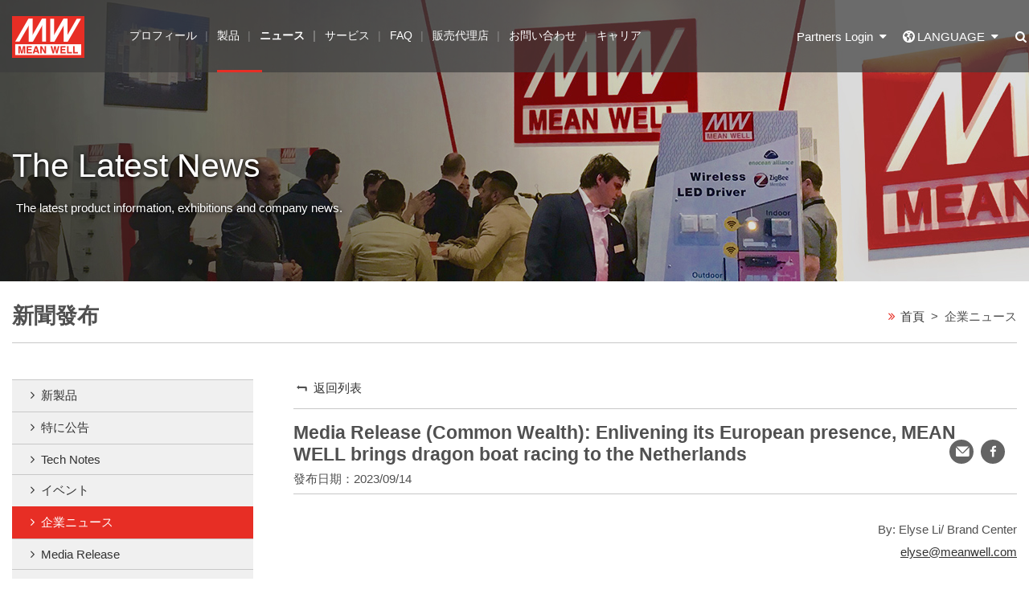

--- FILE ---
content_type: text/html; charset=utf-8
request_url: https://www.meanwell.com/jp/newsInfo.aspx?c=4&i=1250
body_size: 6204
content:


<!DOCTYPE html>
<html lang="en">
<head>
    <!-- Title and Meta
        ================================================== -->
    <meta charset="utf-8">
    <meta http-equiv="X-UA-Compatible" content="IE=edge">

    <!-- headerData-->
    
      <title>Media Release (Common Wealth): Enlivening its European presence, MEAN WELL brings dragon boat racing to the Netherlands                               -MEAN WELLスイッチング電源装置製造会社 - スイッチング電源装置  </title>
        <meta name="author" content="">
        <meta name="description" content="MEAN WELL is one of the world's few standard power supply mainly professional manufacturers, covering 0.5 to 25,600W products are widely used in industrial control, medical and other fields, in line with international safety certification, short delivery of spot inventory. " />
        <meta name="keywords" content="switching power supply, Switching power supply, power supply, mean power supply, SMPS, SPS, industrial power supply, dc-dc converter, din rail power supply, adapter, medical power supply, LED power supply, LED driver, charger, inverter, rack power, modular configurable power, open frame power" />
        <!-- Facebook Open Graph Meta
        ================================================== -->
        <meta property="og:title" content="" />
        <meta property="og:url" content="" />
        <meta property="og:site_name" content="" />
        <meta property="og:description" content="" />
        <meta property="og:image" content="" />

    <!-- headerData END-->


    <!-- Mobile
        ================================================== -->
    <meta name="viewport" content="width=device-width, initial-scale=1, shrink-to-fit=no">
    <meta http-equiv="x-ua-compatible" content="ie=edge">
    <!-- CSS & Js
        ================================================== -->
    <link rel="stylesheet" type="text/css" href="../styles/style.css">
    <link rel="Bookmark" href="favicon.ico" type="image/x-icon" />
    <!--[if lt IE 9]>
        <script src="scripts/default/html5shiv.min.js"></script>
        <script src="scripts/default/respond.min.js"></script>
        <![endif]-->
    <script src="../scripts/default/modernizr.js"></script>

    <link rel="stylesheet" type="text/css" href="../scripts/messageBox/messagebox.css" />
    <link rel="stylesheet" href="../scripts/validation/validationEngine.css" />

</head>
<body >
    <div class="wp home">
        <div id="loading"></div>
        <header id="header">
            <div class="header-top  wow  fadeInDown" data-wow-delay="0.1s">
                <div class="container-h">
                    <div class="bg"></div>
                    <a href="index.aspx" class="logo" title="MEAN WELL">
                        <h1 class="sr-only">MEAN WELL</h1>
                    </a>
                    <nav class="nav si nav-main">
                        <ul class="list-unstyled">
                            <li class="nav-main-item ">
                                <a href="about.aspx" class="nav-link"><span>プロフィール</span></a>
                                <div class="sub-nav-wp">
                                    <div class="inner">
                                        <ul class="sub-nav">
                                            <li class="has-sub">
                                                <a href="#">MEAN WELL社について</a>
                                                <ul class="sub-nav2">


                                                    
                                                    <li><a href="about.aspx?i=1">グループ概要</a></li>
                                                    
                                                    <li><a href="about.aspx?i=4">任務とビジョン</a></li>
                                                    
                                                    <li><a href="about.aspx?i=3">理念方針</a></li>
                                                    
                                                    <li><a href="about.aspx?i=2">競争力</a></li>
                                                    
                                                    <li><a href="about.aspx?i=6">ISO Certificates</a></li>
                                                    
                                                </ul>
                                            </li>
                                            <li>
                                                <a href="aboutFounder.aspx">創業者からのメッセージ</a>
                                            </li>
                                            <li class="has-sub">
                                                <a href="#">製品とサービス</a>
                                                <ul class="sub-nav2">
                                                    
                                                    <li><a href="aboutRange.aspx?i=1">製品ライン</a></li>
                                                    
                                                    <li><a href="aboutRange.aspx?i=2">トータル・ソリューション</a></li>
                                                    
                                                    <li><a href="aboutRange.aspx?i=3">標準製品サービス</a></li>
                                                    
                                                </ul>
                                            </li>
                                            <li>
                                                <a href="aboutStory.aspx">ブランド物語</a>
                                            </li>
                                            <li class="has-sub">
                                                <a href="about.aspx">歩み</a>
                                                <ul class="sub-nav2">
                                                    
                                                    <li><a href="aboutEvents.aspx?c=9">沿革</a></li>
                                                    
                                                    <li><a href="aboutEvents.aspx?c=10">賞の歴史</a></li>
                                                    
                                                </ul>
                                            </li>
                                            <li>
                                                <a href="aboutLink.aspx">グループ・リンク</a>
                                            </li>
                                        </ul>
                                    </div>
                                </div>
                            </li>



                            <li class="nav-main-item " data-target="#nav-product">
                                <a href="productSeries.aspx#" class="nav-link"><span>製品</span></a>
                                <div class="sub-nav-wp nav-product" id="nav-product">
                                    <div class="inner">


                                        <header class="header">
                                            <h2>Products</h2>
                                            <ul class="nav nav-tabs list-inline" role="tablist">

                                                
                                                <li class="nav-item">
                                                    <a class="nav-link active  icon-angle-right"
                                                        data-toggle="tab" href="#tab1" role="tab">AC/DC</a>
                                                </li>
                                                
                                                <li class="nav-item">
                                                    <a class="nav-link   icon-angle-right"
                                                        data-toggle="tab" href="#tab2" role="tab">DC/DC</a>
                                                </li>
                                                
                                                <li class="nav-item">
                                                    <a class="nav-link   icon-angle-right"
                                                        data-toggle="tab" href="#tab3" role="tab">DC/AC</a>
                                                </li>
                                                
                                                <li class="nav-item">
                                                    <a class="nav-link   icon-angle-right"
                                                        data-toggle="tab" href="#tab4" role="tab">AC/AC</a>
                                                </li>
                                                
                                            </ul>
                                        </header>



                                        <div class="tab-content">


                                            

                                            <div class="tab-pane active"
                                                id="tab1" role="tabpanel">
                                                <div class="list sub-nav-list">

                                                    

                                                    <div class="list-item">
                                                        <a href="productSeries.aspx?i=16&c=6" title="Enclosed Type">
                                                            <div class="pic">
                                                                <img class="img-responsive" src="../Upload/add71857-bc28-4f1b-891b-9ecce9369fc9.png?w=120&h=90&mode=crop">
                                                            </div>
                                                            <h3 class="title">Enclosed Type</h3>
                                                        </a>
                                                    </div>

                                                    

                                                    <div class="list-item">
                                                        <a href="productSeries.aspx?i=20&c=6" title="Programmable Power">
                                                            <div class="pic">
                                                                <img class="img-responsive" src="../Upload/f2b00336-989d-4049-8057-8373e8a39e20.png?w=120&h=90&mode=crop">
                                                            </div>
                                                            <h3 class="title">Programmable Power</h3>
                                                        </a>
                                                    </div>

                                                    

                                                    <div class="list-item">
                                                        <a href="productSeries.aspx?i=17&c=6" title="DIN Rail">
                                                            <div class="pic">
                                                                <img class="img-responsive" src="../Upload/da45575c-4fe2-4d5f-ab35-ee13837b96f2.png?w=120&h=90&mode=crop">
                                                            </div>
                                                            <h3 class="title">DIN Rail</h3>
                                                        </a>
                                                    </div>

                                                    

                                                    <div class="list-item">
                                                        <a href="productSeries.aspx?i=18&c=6" title="Open Frame">
                                                            <div class="pic">
                                                                <img class="img-responsive" src="../Upload/67db9144-797f-4788-a86e-f3a39a21d8aa.png?w=120&h=90&mode=crop">
                                                            </div>
                                                            <h3 class="title">Open Frame</h3>
                                                        </a>
                                                    </div>

                                                    

                                                    <div class="list-item">
                                                        <a href="productSeries.aspx?i=19&c=6" title="Security & Specific">
                                                            <div class="pic">
                                                                <img class="img-responsive" src="../Upload/5ed5e61b-fc79-4a8e-b524-6872d267d876.png?w=120&h=90&mode=crop">
                                                            </div>
                                                            <h3 class="title">Security & Specific</h3>
                                                        </a>
                                                    </div>

                                                    

                                                    <div class="list-item">
                                                        <a href="productSeries.aspx?i=21&c=6" title="Rack Power">
                                                            <div class="pic">
                                                                <img class="img-responsive" src="../Upload/a50ff104-ed95-46a1-8124-aa048a411132.png?w=120&h=90&mode=crop">
                                                            </div>
                                                            <h3 class="title">Rack Power</h3>
                                                        </a>
                                                    </div>

                                                    

                                                    <div class="list-item">
                                                        <a href="productSeries.aspx?i=22&c=6" title="Configurable">
                                                            <div class="pic">
                                                                <img class="img-responsive" src="../Upload/dd49cbfe-91ae-450d-a172-e9dc607aba6c.png?w=120&h=90&mode=crop">
                                                            </div>
                                                            <h3 class="title">Configurable</h3>
                                                        </a>
                                                    </div>

                                                    

                                                    <div class="list-item">
                                                        <a href="productSeries.aspx?i=24&c=6" title="LED Driver">
                                                            <div class="pic">
                                                                <img class="img-responsive" src="../Upload/5ea3da6a-07a1-484e-b3bb-781ef9bde473.PNG?w=120&h=90&mode=crop">
                                                            </div>
                                                            <h3 class="title">LED Driver</h3>
                                                        </a>
                                                    </div>

                                                    

                                                    <div class="list-item">
                                                        <a href="productSeries.aspx?i=27&c=6" title="Charger">
                                                            <div class="pic">
                                                                <img class="img-responsive" src="../Upload/0d0c3675-7495-414e-bc33-b2c2d56e3929.png?w=120&h=90&mode=crop">
                                                            </div>
                                                            <h3 class="title">Charger</h3>
                                                        </a>
                                                    </div>

                                                    

                                                    <div class="list-item">
                                                        <a href="productSeries.aspx?i=26&c=6" title="Adaptor">
                                                            <div class="pic">
                                                                <img class="img-responsive" src="../Upload/20694695-ea69-4714-9f75-99cfeb5c0568.PNG?w=120&h=90&mode=crop">
                                                            </div>
                                                            <h3 class="title">Adaptor</h3>
                                                        </a>
                                                    </div>

                                                    

                                                    <div class="list-item">
                                                        <a href="productSeries.aspx?i=55&c=6" title="KNX">
                                                            <div class="pic">
                                                                <img class="img-responsive" src="../Upload/666eb1b0-d109-4c9d-86b4-c2ff127e62ef.png?w=120&h=90&mode=crop">
                                                            </div>
                                                            <h3 class="title">KNX</h3>
                                                        </a>
                                                    </div>

                                                    

                                                    <div class="list-item">
                                                        <a href="productSeries.aspx?i=57&c=6" title="AC⇄DC Green Bidirectional Power">
                                                            <div class="pic">
                                                                <img class="img-responsive" src="../Upload/f8b9cbc0-f60d-43fc-9ea4-3bf003390415.png?w=120&h=90&mode=crop">
                                                            </div>
                                                            <h3 class="title">AC⇄DC Green Bidirectional Power</h3>
                                                        </a>
                                                    </div>

                                                    

                                                    <div class="list-item">
                                                        <a href="productSeries.aspx?i=25&c=6" title="LED Accessory ">
                                                            <div class="pic">
                                                                <img class="img-responsive" src="../Upload/cae03143-2718-413b-b6e8-3114e39e0827.png?w=120&h=90&mode=crop">
                                                            </div>
                                                            <h3 class="title">LED Accessory </h3>
                                                        </a>
                                                    </div>

                                                    
                                                </div>
                                            </div>

                                            

                                            <div class="tab-pane "
                                                id="tab2" role="tabpanel">
                                                <div class="list sub-nav-list">

                                                    

                                                    <div class="list-item">
                                                        <a href="productSeries.aspx?i=52&c=7" title="DIN Rail">
                                                            <div class="pic">
                                                                <img class="img-responsive" src="../Upload/2db21669-c5d4-4336-8e54-7043b6b4756c.png?w=120&h=90&mode=crop">
                                                            </div>
                                                            <h3 class="title">DIN Rail</h3>
                                                        </a>
                                                    </div>

                                                    

                                                    <div class="list-item">
                                                        <a href="productSeries.aspx?i=12&c=7" title="On Board Type (Module Potted) ">
                                                            <div class="pic">
                                                                <img class="img-responsive" src="../Upload/009d4cce-c098-42f5-8c99-91445c0339d1.png?w=120&h=90&mode=crop">
                                                            </div>
                                                            <h3 class="title">On Board Type (Module Potted) </h3>
                                                        </a>
                                                    </div>

                                                    

                                                    <div class="list-item">
                                                        <a href="productSeries.aspx?i=13&c=7" title="On Board Type (Non-Potted)">
                                                            <div class="pic">
                                                                <img class="img-responsive" src="../Upload/f9612591-4887-4bbf-aadf-88527bfc7829.png?w=120&h=90&mode=crop">
                                                            </div>
                                                            <h3 class="title">On Board Type (Non-Potted)</h3>
                                                        </a>
                                                    </div>

                                                    

                                                    <div class="list-item">
                                                        <a href="productSeries.aspx?i=28&c=7" title="PCB Type ">
                                                            <div class="pic">
                                                                <img class="img-responsive" src="../Upload/c2447895-08c3-479b-8268-51a8ed2520e8.png?w=120&h=90&mode=crop">
                                                            </div>
                                                            <h3 class="title">PCB Type </h3>
                                                        </a>
                                                    </div>

                                                    

                                                    <div class="list-item">
                                                        <a href="productSeries.aspx?i=29&c=7" title="Enclosed Type ">
                                                            <div class="pic">
                                                                <img class="img-responsive" src="../Upload/5ea1a211-a0e0-428b-afc8-d5b36190e88a.png?w=120&h=90&mode=crop">
                                                            </div>
                                                            <h3 class="title">Enclosed Type </h3>
                                                        </a>
                                                    </div>

                                                    
                                                </div>
                                            </div>

                                            

                                            <div class="tab-pane "
                                                id="tab3" role="tabpanel">
                                                <div class="list sub-nav-list">

                                                    

                                                    <div class="list-item">
                                                        <a href="productSeries.aspx?i=14&c=8" title="Modified Sine Wave">
                                                            <div class="pic">
                                                                <img class="img-responsive" src="../Upload/b634dbc3-9714-447f-bbdb-becd15186107.png?w=120&h=90&mode=crop">
                                                            </div>
                                                            <h3 class="title">Modified Sine Wave</h3>
                                                        </a>
                                                    </div>

                                                    

                                                    <div class="list-item">
                                                        <a href="productSeries.aspx?i=15&c=8" title="True Sine Wave ">
                                                            <div class="pic">
                                                                <img class="img-responsive" src="../Upload/58d34c93-c73d-42ad-82fe-6e1cdb8c5d90.png?w=120&h=90&mode=crop">
                                                            </div>
                                                            <h3 class="title">True Sine Wave </h3>
                                                        </a>
                                                    </div>

                                                    

                                                    <div class="list-item">
                                                        <a href="productSeries.aspx?i=30&c=8" title="Solar Inverter ">
                                                            <div class="pic">
                                                                <img class="img-responsive" src="../Upload/fb56f2be-762f-4cd3-a2d9-b66080aedc9d.png?w=120&h=90&mode=crop">
                                                            </div>
                                                            <h3 class="title">Solar Inverter </h3>
                                                        </a>
                                                    </div>

                                                    

                                                    <div class="list-item">
                                                        <a href="productSeries.aspx?i=56&c=8" title="AC⇄DC Green Bidirectional Power">
                                                            <div class="pic">
                                                                <img class="img-responsive" src="../Upload/297e00dd-db78-416a-9583-90e35498f951.png?w=120&h=90&mode=crop">
                                                            </div>
                                                            <h3 class="title">AC⇄DC Green Bidirectional Power</h3>
                                                        </a>
                                                    </div>

                                                    
                                                </div>
                                            </div>

                                            

                                            <div class="tab-pane "
                                                id="tab4" role="tabpanel">
                                                <div class="list sub-nav-list">

                                                    

                                                    <div class="list-item">
                                                        <a href="productSeries.aspx?i=60&c=59" title="VFD">
                                                            <div class="pic">
                                                                <img class="img-responsive" src="../Upload/726d40a6-46b4-4031-922e-8a9d8c5971de.png?w=120&h=90&mode=crop">
                                                            </div>
                                                            <h3 class="title">VFD</h3>
                                                        </a>
                                                    </div>

                                                    
                                                </div>
                                            </div>

                                            
                                        </div>
                                    </div>
                                </div>
                            </li>



                            <li class="nav-main-item active">
                                <a href="news.aspx" class="nav-link"><span>ニュース</span></a>
                                <div class="sub-nav-wp">
                                    <div class="inner">
                                        <ul class="sub-nav">

                                            
                                            <li><a href="news.aspx?c=1">新製品</a></li>
                                            
                                            <li><a href="news.aspx?c=2">特に公告 </a></li>
                                            
                                            <li><a href="news.aspx?c=5">Tech Notes</a></li>
                                            
                                            <li><a href="news.aspx?c=3">イベント</a></li>
                                            
                                            <li><a href="news.aspx?c=4">企業ニュース</a></li>
                                            
                                            <li><a href="news.aspx?c=8">Media Release</a></li>
                                            
                                            <li><a href="news.aspx?c=6">ビデオ</a></li>
                                            
                                        </ul>
                                    </div>
                                </div>
                            </li>
                            <li class="nav-main-item">
                                <a href="serviceBusiness.aspx" class="nav-link"><span>サービス</span></a>
                                <div class="sub-nav-wp">
                                    <div class="inner">
                                        <ul class="sub-nav">
                                            <li>
                                                <a href="serviceBusiness.aspx">販売お問い合わせ</a>
                                            </li>
                                            <li>
                                                <a href="serviceTechnology.aspx">技術サービス</a>
                                            </li>
                                            <li>
                                                <a href="serviceReport.aspx">QCレポート</a>
                                            </li>
                                            <li>
                                                <a href="serviceWarranty.aspx">製品保証について</a>
                                            </li>
                                            <li>
                                                 <a href="serviceDisclaimer.aspx">製品の免責について</a>
                                            </li>
                                        </ul>
                                    </div>
                                </div>
                            </li>
                            <li class="nav-main-item">
                                <a href="qa.aspx?c=9" class="nav-link"><span>FAQ</span></a>
                                <div class="sub-nav-wp">
                                    <div class="inner">
                                        <ul class="sub-nav">



                                            
                                            <li><a href="qa.aspx?c=9">Functionality Aspect</a></li>
                                            
                                            <li><a href="qa.aspx?c=10">Application Aspect</a></li>
                                            
                                            <li><a href="qa.aspx?c=11">Regulation Aspect</a></li>
                                            
                                            <li><a href="qa.aspx?c=12">Product Aspect</a></li>
                                            
                                            <li><a href="qa.aspx?c=14">Intelligent Control Aspect</a></li>
                                            
                                            <li><a href="qa.aspx?c=17">3+N System Solutions</a></li>
                                            
                                            <li><a href="qa.aspx?c=39">After-sales Service</a></li>
                                            
                                        </ul>
                                    </div>
                                </div>
                            </li>
                            <li class="nav-main-item">
                                <a href="distributors.aspx" class="nav-link"><span>販売代理店</span></a>
                                <div class="sub-nav-wp">
                                    <div class="inner">
                                        <ul class="sub-nav">
                                            <li>
                                                <a href="distributors.aspx">販売代理店</a>
                                            </li>
                                            <li>
                                                <a href="distributorsPath.aspx">Distributor Wanted</a>
                                            </li>
                                        </ul>
                                    </div>
                                </div>
                            </li>
                            <li class="nav-main-item"><a href="contact.aspx" class="nav-link">お問い合わせ</a></li>
                            <li class="nav-main-item"><a href="career.aspx" class="nav-link">キャリア</a></li>


                        </ul>
                        <div class="nav-bg"></div>
                        <div class="widget-link">
                            
                            <a href="https://www.youtube.com/channel/UCTjKQdZJ5FfWLfiaP6O5Rtw" target="_blank">
                                <img src="../styles/images/toutuble.png" alt=""><span class="sr-only">youtube</span></a>
                            
                            <a href="https://www.facebook.com/meanwell.com.tw/" target="_blank">
                                <img src="../styles/images/facebook.png" alt=""><span class="sr-only">facebook</span></a>
                            
                        </div>
                    </nav>
                    <div class="widget-wp">
                        <a href="#" class="widget widget-partners icon-down-dir" id="widget-partners"><span class="icon-users"><em>Partners Login</em></span></a>
                        <a href="#" class="widget widget-len icon-down-dir" id="widget-len" title="cn"><span class="icon-globe-alt"><em>LANGUAGE</em></span></a>
                        <a href="#" class="widget widget-search" id="widget-search" title="cn"><span class="icon-search"><em class="sr-only">seach</em></span></a>
                    </div>
                    <div class="widget-show widget-len-show" id="widget-len-show">
                        <a href="https://www.meanwell.com" class="active">English(Global)</a>
                        <a href="http://www.meanwell.com.tw">繁體中文</a>
                        <a href="http://www.meanwell.com.cn">简体中文</a>
                        <a href="https://www.meanwell.com/fr/index.aspx">Français/ French</a>
                        <a href="http://www.meanwellkr.com">한국어/ Korean</a>
                        
                        <a href="https://www.meanwell.com/es/index.aspx">Español/Spanish</a>
                        <a href="https://www.meanwell.com/tr/index.aspx">Türkçe/Turkish</a>
                        <a href="#">日本語/ Japanese</a>
                    </div>

                    <div class="widget-show widget-partners-show" id="widget-partners-show">
                        <a href="http://distributor.meanwell.com/crm3/login.aspx">Distributor Login</a>
                        <a href="http://supplier.meanwell.com/mwscm/login.aspx">Supplier Network</a>
                    </div>
                    <div class="widget-show widget-search-show" id="widget-search-show">
                        <form method="post" action="productSearch.aspx">
                            <input type="text" name="pkeywords" placeholder="Search..">
                            <button type="submit" name="submit" value="" class="btn icon-search-1"></button>
                        </form>
                    </div>
                    <button class="navbar-toggler" type="button" id="navbar-toggler">
                        <span class="line"></span>
                        <span class="line"></span>
                        <span class="line"></span>
                        <span class="text">MENU</span>
                    </button>
                </div>
            </div>
        </header>


        <!-- mainData-->
        

      <div id="main">
                 <div class="banner wow fadeIn" data-wow-duration="2s">
                    <div class="pic jqimgFill" data-focus-x="0" data-focus-y="0"><img src="../Upload/e5268029-da61-435d-9250-4622ef63675a.jpg" /></div>
                    <div class="container">
                        <div class="txt">
                            <h2 class="h2 wow fadeInRights" data-wow-delay="0.6s" data-wow-duration="1s">The Latest News</h2>
                            <p class="wow fadeInRights" data-wow-delay="0.8s" data-wow-duration="1s">
                                
                               The latest product information, exhibitions and company news. 
                        </div>
                    </div>
                </div>
                <header class="main-header">
                    <div class="container">
                        <h1 class="h4">新聞發布 <span> > 企業ニュース</span></h1>
                        <ol class="breadcrumb">
                            <li class="icon-angle-double-right"><a href="index.aspx">首頁</a></li>
                            <li class="active">企業ニュース</li>
                        </ol>
                    </div>
                </header>
                <div class="container">
                    <div class="main-wp">
                        ﻿<aside class="main-aside main">
    <ul class="nav-aside">
       
          
                        <li ><a href="news.aspx?c=1">新製品</a></li>
               
                        <li ><a href="news.aspx?c=2">特に公告 </a></li>
               
                        <li ><a href="news.aspx?c=5">Tech Notes</a></li>
               
                        <li ><a href="news.aspx?c=3">イベント</a></li>
               
                        <li class="active"><a href="news.aspx?c=4">企業ニュース</a></li>
               
                        <li ><a href="news.aspx?c=8">Media Release</a></li>
               
                        <li ><a href="news.aspx?c=6">ビデオ</a></li>
               

    </ul>
    
</aside>                        <div class="main-content main">
                            <div class="back-widget  icon-level-up">
                                <a href="news.aspx?c=4">返回列表</a>
                            </div>
                            <div class="header newsHeader p-y">
                                <h2 class="h5 p-y">Media Release (Common Wealth): Enlivening its European presence, MEAN WELL brings dragon boat racing to the Netherlands                               </h2>
                                <time datetime="2023-09-14">發布日期：2023/09/14</time>
                                <div class="share-widget right">
                                    <a href="mailto:?subject=Media Release (Common Wealth): Enlivening its European presence, MEAN WELL brings dragon boat racing to the Netherlands                               &body=https://www.meanwell.com/jp/newsInfo.aspx?s=4,1250" class="icon-mail mail"><span class="sr-only">轉寄分享</span></a>
                                    <a role="button" class="icon-facebook fb_s"><span class="sr-only">facebook</span></a>
                                </div>
                            </div>
                            <div id="newsinfo">



                                

                                </div>
                                 <div class="html  NewsHtml">

                                <p style="text-align: right;">By: Elyse Li/ Brand&nbsp;Center<br />
<a href="mailto:elyse@meanwell.com">elyse@meanwell.com</a></p>

<p><br />
Media：Common Wealth<br />
Release Date：2023/9/14<br />
News：<a href="https://english.cw.com.tw/article/article.action?id=3505&amp;pk_vid=4f978fec55b6fd3516944807288ce980" target="_blank">Link</a></p>

<p style="text-align: justify;">On June 25th of this year, if you stood on the shores of De Poel Lake south of Amsterdam, you might have felt you'd been transported to Taiwan. Still, early in the morning, the usually tranquil forest park was already bustling, notably with the presence of numerous Asian families. People from diverse regions eagerly awaited the annual Dragon Boat Festival races, conversing in Mandarin Chinese and Taiwanese.</p>

<div style="text-align: center;"><br />
<img alt="" src="../Upload/htmlEdit/20230912_105151Pic 01.jpg" style="width: 750px; height: 500px;" /><br />
&nbsp;</div>

                                    
                                       </div>
                           
                                
                                
                               <div class="download">
                                                         
                                </div>

                                
                                <div class="text-center m-t">
                                    <ul class="pager">

                                    

                                       

                                    </ul>
                                </div>
                            </div>
                        </div>
                    </div>
                </div>
            </div>
        </div>

        <!-- mainData END-->





        <a href="#" class="goTop TOP">
            <span class=""></span>
        </a>






        <footer id="footer">
            <a href="#top" class="top"><span class="sr-only">回頁面頂端</span></a>
            <div class="footer-top container">
                <div class="nav-footer clearfix">
                    <ul class="list-unstyled">
                        <li>
                            <h3 class="h6">プロフィール</h3>
                            <ul class="list-unstyled">
                                <li class="icon-angle-right">
                                    <a href="about.aspx">MEAN WELL社について</a>
                                </li>
                                <li class="icon-angle-right">
                                    <a href="aboutFounder.aspx">創業者からのメッセージ</a>
                                </li>
                                <li class="icon-angle-right">
                                    <a href="aboutRange.aspx">製品とサービス</a>
                                </li>
                                <li class="icon-angle-right">
                                    <a href="aboutStory.aspx">ブランド物語</a>
                                </li>
                                <li class="icon-angle-right">
                                    <a href="aboutEvents.aspx">歩み</a>
                                </li>
                                <li class="icon-angle-right">
                                    <a href="https://www.meanwell.com/PrivacyPolicy.pdf">Privacy Policy</a>
                                </li>
                            </ul>
                        </li>
                        <li>
                            <h3 class="h6">製品</h3>
                            <ul class="list-unstyled">
                                <li class="icon-angle-right">
                                    <a href="productSeries.aspx">シリーズ検索</a>
                                </li>
                                <li class="icon-angle-right">
                                    <a href="productFast.aspx">クイック検索</a>
                                </li>
                                <li class="icon-angle-right">
                                    <a href="productCatalog.aspx">ダウンロード</a>
                                </li>
                                <li class="icon-angle-right">
                                    <a href="DiscontinuedProducts.aspx">生産中止予定の製品</a>
                                </li>
                                <li class="icon-angle-right">
                                    <a href="EndofLife.aspx">生産中止の製品</a>
                                </li>
                            </ul>
                        </li>
                        <li>
                            <h3 class="h6">サービス</h3>
                            <ul class="list-unstyled">
                                <li class="icon-angle-right">
                                    <a href="serviceBusiness.aspx">販売お問い合わせ</a>
                                </li>
                                <li class="icon-angle-right">
                                    <a href="serviceTechnology.aspx">技術サービス</a>
                                </li>
                                <li class="icon-angle-right">
                                    <a href="serviceReport.aspx">QCレポート</a>
                                </li>
                               <li class="icon-angle-right">
                                    <a href="serviceWarranty.aspx">製品保証について</a>
                                </li>
                                <li class="icon-angle-right">
                                    <a href="serviceDisclaimer.aspx">製品の免責について</a>
                                </li>
                            </ul>
                        </li>
                        <li>
                            <h3 class="h6">グループ・リンク</h3>
                            <ul class="list-unstyled">
                                <li class="icon-angle-right">
                                    <a href="http://www.meanwell.com.cn">MEAN WELL GUANGZHOU</a>
                                </li>
                                <li class="icon-angle-right">
                                    <a href="http://www.meanwell.cc">MEAN WELL SUZHOU</a>
                                </li>
                                <li class="icon-angle-right">
                                    <a href="http://www.meanwellusa.com">MEAN WELL USA,INC.</a>
                                </li>
                                <li class="icon-angle-right">
                                    <a href="http://www.meanwell.eu">MEAN WELL EUROPE N.V.</a>
                                </li>
                            </ul>
                        </li>
                    </ul>
                </div>
                <div class="widget-social">
                    
                    <a href="https://www.youtube.com/channel/UCTjKQdZJ5FfWLfiaP6O5Rtw" target="_blank">
                        <img src="../styles/images/toutuble.png" alt=""><span class="sr-only">youtube</span></a>
                    
                    <a href="https://www.facebook.com/meanwell.com.tw/" target="_blank">
                        <img src="../styles/images/facebook.png" alt=""><span class="sr-only">facebook</span></a>
                    
                    <a href="https://www.linkedin.com/company/mean-well-enterprises-co-ltd/" target="_blank">
                        <img src="../styles/images/LinkedIn.png" alt="" width="22" height="22"><span class="sr-only">LinkedIn</span></a><br>
                    <a href="https://www.meanwell.com/PBM/en/index.html" target="_blank" title="Powered by MEAN WELL">
                        <img src="../styles/images/icon/PBM.png" alt="PBM" width="56"><span class="sr-only">PBM</span></a>
                    <br>
                    <a href="http://eepurl.com/dFs-zj" target="_blank">
                        <img src="../styles/images/SUBSCRIBE.png" alt=""><span class="sr-only">E-NEWS</span></a>
                </div>
            </div>
            <p class="copyright">
                <span class="container">Copyright ® MEAN WELL Enterprises Co., Ltd. All rights reserved.
                </span>
            </p>
            <form method="post" action="./newsInfo.aspx?c=4&amp;i=1250" id="ctl00">
<div class="aspNetHidden">
<input type="hidden" name="__VIEWSTATE" id="__VIEWSTATE" value="nax/utWHNqeOYnyD1XUx2wOFy4HsHMslTvNYr0X5Sz4MYdujIVIDPPkWSwwMimivs+QKii8KB1mj/DNpa0ot1pRVit5mH0e6GT9rC2Vn3PY=" />
</div>

<div class="aspNetHidden">

	<input type="hidden" name="__VIEWSTATEGENERATOR" id="__VIEWSTATEGENERATOR" value="7E38449A" />
	<input type="hidden" name="__VIEWSTATEENCRYPTED" id="__VIEWSTATEENCRYPTED" value="" />
	<input type="hidden" name="__EVENTVALIDATION" id="__EVENTVALIDATION" value="gipH5UO0zqWu8IxqTARu5UYlt2XlvohGTXK5lkRXEVT0/M5TCkS1yxNNyF43WPzkqyfroatuqx2YLSEVGAs6u0Mb+NUjw/G7XKi/L9LnDXaqlRI3U9ddQp7+1SKbxBtnkZtsjccSIWYZZz8wxsnRIQ==" />
</div>
                <input type="hidden" name="ctl00$useLang" id="useLang" value="jp" />
            </form>

        </footer>
        <!-- javascript ================================================== -->
        <script src="scripts/js.js"></script>
        <script src="../scripts/validation/jquery.validationEngine.js"></script>
        <script src="../scripts/validation/jquery.validationEngine-EN.js"></script>
        <script src="../scripts/jquery.blockUI.js"></script>
        <script src="../scripts/jquery.base64.js"></script>
        <script src="scripts/java.js"></script>
        <script src="../scripts/messageBox/messagebox.min.js"></script>
</body>
</html>


--- FILE ---
content_type: text/css
request_url: https://www.meanwell.com/styles/style.css
body_size: 25092
content:
/* CSS aaDocument */
@import url(https://fonts.googleapis.com/css?family=Noto+Sans|Questrial|Maven+Pro);
@import url(resource/fontMy/css/style.css);
@import url(resource/wow-animate.css);
@import url(../scripts/resource/lightcase-master/css/lightcase.css);
@import url(../scripts/resource/mCustomScrollbar/jquery.mCustomScrollbar.css);
/*! normalize.css v3.0.3 | MIT License | github.com/necolas/normalize.css */
html {
    -ms-text-size-adjust: 100%;
    -webkit-text-size-adjust: 100%;
}

body {
    margin: 0;
}

article, aside, details, figcaption, figure, footer, header, hgroup, main, menu, nav, section, summary {
    display: block;
}

audio, canvas, progress, video {
    display: inline-block;
    vertical-align: baseline;
}

    audio:not([controls]) {
        display: none;
        height: 0;
    }

[hidden], template {
    display: none;
}

a {
    background-color: transparent;
}

    a:active {
        outline: 0;
    }

    a:hover {
        outline: 0;
    }

abbr[title] {
    border-bottom: 1px dotted;
}

b, strong {
    font-weight: bold;
}

dfn {
    font-style: italic;
}

h1 {
    font-size: 2em;
    margin: 0.67em 0;
}

mark {
    background: #ff0;
    color: #000;
}

small {
    font-size: 80%;
}

sub, sup {
    font-size: 75%;
    line-height: 0;
    position: relative;
    vertical-align: baseline;
}

sup {
    top: -0.5em;
}

sub {
    bottom: -0.25em;
}

img {
    border: 0;
}

svg:not(:root) {
    overflow: hidden;
}

figure {
    margin: 0;
}

hr {
    box-sizing: content-box;
    height: 0;
}

pre {
    overflow: auto;
}

code, kbd, pre, samp {
    font-family: monospace, monospace;
    font-size: 1em;
}

button, input, optgroup, select, textarea {
    color: inherit;
    font: inherit;
    margin: 0;
}

button {
    overflow: visible;
}

button, select {
    text-transform: none;
}

button, html input[type="button"], input[type="reset"], input[type="submit"] {
    -webkit-appearance: button;
    cursor: pointer;
}

    button[disabled], html input[disabled] {
        cursor: default;
    }

    button::-moz-focus-inner, input::-moz-focus-inner {
        border: 0;
        padding: 0;
    }

input {
    line-height: normal;
}

    input[type="checkbox"], input[type="radio"] {
        box-sizing: border-box;
        padding: 0;
    }

    input[type="number"]::-webkit-inner-spin-button, input[type="number"]::-webkit-outer-spin-button {
        height: auto;
    }

    input[type="search"] {
        -webkit-appearance: textfield;
        box-sizing: content-box;
    }

        input[type="search"]::-webkit-search-cancel-button, input[type="search"]::-webkit-search-decoration {
            -webkit-appearance: none;
        }

fieldset {
    border: 1px solid #c0c0c0;
    margin: 0 2px;
    padding: 0.35em 0.625em 0.75em;
}

legend {
    border: 0;
    padding: 0;
}

textarea {
    overflow: auto;
}

optgroup {
    font-weight: bold;
}

table {
    border-collapse: collapse;
    border-spacing: 0;
}

td, th {
    padding: 0;
}

dl, dt, dd {
    padding: 0;
    margin: 0;
}

/* === location ===*/
/* === font ===*/
/* === main color ===*/
/* === margin padding ===*/
/* === header ===*/
/* === header nav ===*/
/* === style ===*/
/* === html ===*/
* {
    outline: none;
}

/* === df ===*/
body {
    font-family: Microsoft JhengHei, MHei, PingFang TC, Helvetica Neue, Helvetica, STHeitiTC-Light, Verdana, Arial, sans-serif;
    font-size: 15px;
    color: #505050;
    position: relative;
    overflow-x: hidden;
}

.max-lg-size body {
    font-size: 12.9px;
}

.container {
    max-width: 1280px;
    margin: 0 auto;
    position: relative;
    padding: 0 15px;
    -webkit-box-sizing: border-box;
    -moz-box-sizing: border-box;
    box-sizing: border-box;
}

.img-responsive {
    max-width: 100%;
    height: auto;
}

.jqimgFill {
    position: relative;
    overflow: hidden;
    position: relative;
    overflow: hidden;
    width: 100%;
    height: 100%;
    display: inline-block;
}

    .jqimgFill img {
        position: absolute;
        left: 0;
        top: 0;
        margin: 0;
        display: block;
        width: auto;
        height: auto;
        min-width: 100%;
        min-height: 100%;
        max-height: none;
        max-width: none;
    }

/* === font ===*/
p {
    line-height: 1.9em;
}

a {
    color: #323232;
}

.t-blue {
    color: #0056b6;
}

.t-red {
    color: #e72e25;
}

.font-root {
    font-size: 15px;
}

.max-md-size .font-root {
    font-size: 12.9px;
}

.h1 {
    font-size: 4.26rem;
    font-weight: normal;
}

.max-lg-size .h1 {
    font-size: 2.556rem;
}

.h2 {
    font-size: 3.2rem;
    font-weight: normal;
}

.max-bg-size .h2 {
    font-size: 2.56rem;
}

.max-lg-size .h2 {
    font-size: 1.6rem;
}

.max-sm-size .h2 {
    font-size: 0.96rem;
}

.h3 {
    font-size: 1.75rem;
}

.max-lg-size .h3 {
    font-size: 1.05rem;
}

.h4 {
    font-size: 1.66rem;
}

.max-lg-size .h4 {
    font-size: 1.328rem;
}

.max-sm-size .h4 {
    font-size: 0.83rem;
}

.h5 {
    font-size: 1.46rem;
}

.max-lg-size .h5 {
    font-size: 1.168rem;
}

.max-sm-size .h5 {
    font-size: 0.83rem;
}

.h6 {
    font-size: 1.2rem;
}

.max-lg-size .h6 {
    font-size: 0.96rem;
}

.text-justify {
    text-align: justify !important;
}

.text-nowrap {
    white-space: nowrap !important;
}

.text-truncate {
    overflow: hidden;
    text-overflow: ellipsis;
    white-space: nowrap;
}

.text-center {
    text-align: center;
}

.text-right {
    text-align: right;
}

.text-lowercase {
    text-transform: lowercase !important;
}

.text-uppercase {
    text-transform: uppercase !important;
}

.text-capitalize {
    text-transform: capitalize !important;
}

small,
.small {
    font-size: 80%;
    font-weight: normal;
}

.text-muted {
    color: #818a91;
}

/* === list ===*/
.list-unstyled {
    padding-left: 0;
    list-style: none;
}

.list-inline {
    padding-left: 0;
    list-style: none;
    letter-spacing: -3px;
}

    .list-inline li {
        display: inline-block;
        letter-spacing: 0;
    }

.list-inline-item,
.col {
    display: inline-block;
}

.dl-horizontal {
    overflow: hidden;
    zoom: 1;
}

    .dl-horizontal::after {
        content: "";
        display: table;
        clear: both;
    }

    .dl-horizontal dt {
        float: left;
    }

    .dl-horizontal dd {
        overflow: hidden;
        zoom: 1;
    }

/* === style ===*/
hr {
    border: 0;
    border-bottom: 1px solid #d6d6d6;
}

.line-b {
    border-bottom: 1px solid #c8c8c8;
}

/* === hide ===*/
.sr-only {
    position: absolute;
    width: 1px;
    height: 1px;
    padding: 0;
    margin: -1px;
    overflow: hidden;
    clip: rect(0, 0, 0, 0);
    border: 0;
}

.text-hide {
    font: "0/0" a;
    color: transparent;
    text-shadow: none;
    background-color: transparent;
    border: 0;
}

.invisible {
    visibility: hidden !important;
}

.min-xs-size .min-xs-hidden {
    display: none;
}

.min-xs-size .min-xs-hidden {
    display: none;
}

.min-sm-size .min-sm-hidden {
    display: none;
}

/* === Floats ===*/
.si {
    -webkit-box-sizing: border-box;
    -moz-box-sizing: border-box;
    box-sizing: border-box;
}

.clearfix::after,
.rows::after {
    content: "";
    display: table;
    clear: both;
}

.m-x-auto {
    margin-right: auto !important;
    margin-left: auto !important;
}

.m-a-0 {
    margin: 0 !important;
}

.m-t-0 {
    margin-top: 0 !important;
}

.m-r-0 {
    margin-right: 0 !important;
}

.m-b-0 {
    margin-bottom: 0 !important;
}

.m-l-0 {
    margin-left: 0 !important;
}

.m-x-0 {
    margin-right: 0 !important;
    margin-left: 0 !important;
}

.m-y-0 {
    margin-top: 0 !important;
    margin-bottom: 0 !important;
}

.m-a {
    margin: 0.5rem !important;
}

.m-t {
    margin-top: 0.5rem !important;
}

.m-r {
    margin-right: 0.5rem !important;
}

.m-b {
    margin-bottom: 0.5rem !important;
}

.m-l {
    margin-left: 0.5rem !important;
}

.m-x {
    margin-right: 0.5rem !important;
    margin-left: 0.5rem !important;
}

.m-y {
    margin-top: 0.5rem !important;
    margin-bottom: 0.5rem !important;
}

.m-x-auto {
    margin-right: auto !important;
    margin-left: auto !important;
}

.m-a-md {
    margin: 0.75rem !important;
}

.m-t-md {
    margin-top: 0.75rem !important;
}

.m-r-md {
    margin-right: 0.75rem !important;
}

.m-b-md {
    margin-bottom: 0.75rem !important;
}

.m-b-15 {
    margin-bottom: 15px !important;
}

.mB40 {
    margin-bottom: 40px;
}

.m-l-md {
    margin-left: 0.75rem !important;
}

.m-x-md {
    margin-right: 0.75rem !important;
    margin-left: 0.75rem !important;
}

.m-y-md {
    margin-top: 0.75rem !important;
    margin-bottom: 0.75rem !important;
}

.m-a-lg {
    margin: 1.5rem !important;
}

.m-t-lg {
    margin-top: 1.5rem !important;
}

.m-r-lg {
    margin-right: 1.5rem !important;
}

.m-b-lg {
    margin-bottom: 1.5rem !important;
}

.m-l-lg {
    margin-left: 1.5rem !important;
}

.m-x-lg {
    margin-right: 1.5rem !important;
    margin-left: 1.5rem !important;
}

.m-y-lg {
    margin-top: 1.5rem !important;
    margin-bottom: 1.5rem !important;
}

.p-a-0 {
    padding: 0 !important;
}

.p-t-0 {
    padding-top: 0 !important;
}

.p-r-0 {
    padding-right: 0 !important;
}

.p-b-0 {
    padding-bottom: 0 !important;
}

.p-l-0 {
    padding-left: 0 !important;
}

.p-x-0 {
    padding-left: 0 !important;
    padding-right: 0 !important;
}

.p-y-0 {
    padding-top: 0 !important;
    padding-bottom: 0 !important;
}

.p-a {
    padding: 0.5rem !important;
}

.p-t {
    padding-top: 0.5rem !important;
}

.p-r {
    padding-right: 0.5rem !important;
}

.p-b {
    padding-bottom: 0.5rem !important;
}

.p-l {
    padding-left: 0.5rem !important;
}

.p-x {
    padding-right: 0.5rem !important;
    padding-left: 0.5rem !important;
}

.p-y {
    padding-top: 0.5rem !important;
    padding-bottom: 0.5rem !important;
}

.p-a-md {
    padding: 0.75rem !important;
}

.p-t-md {
    padding-top: 0.75rem !important;
}

.p-r-md {
    padding-right: 0.75rem !important;
}

.p-b-md {
    padding-bottom: 0.75rem !important;
}

.p-l-md {
    padding-left: 0.75rem !important;
}

.max-sm-size .p-l-sm {
    padding-left: 1rem !important;
}

.p-x-md {
    padding-right: 0.75rem !important;
    padding-left: 0.75rem !important;
}

.p-y-md {
    padding-top: 0.75rem !important;
    padding-bottom: 0.75rem !important;
}

.p-a-lg {
    padding: 1.5rem !important;
}

.p-t-lg {
    padding-top: 1.5rem !important;
}

.p-r-lg {
    padding-right: 1.5rem !important;
}

.p-b-lg {
    padding-bottom: 1.5rem !important;
}

.p-l-lg {
    padding-left: 1.5rem !important;
}

.p-x-lg {
    padding-right: 1.5rem !important;
    padding-left: 1.5rem !important;
}

.p-y-lg {
    padding-top: 1.5rem !important;
    padding-bottom: 1.5rem !important;
}

.pull-left {
    float: left !important;
}

.pull-right {
    float: right !important;
}

.radius {
    border-radius: .25rem;
}

.ov-x {
    display: block;
    width: 100%;
    min-height: 0.01%;
    overflow-x: auto;
}

.html::after {
    content: "";
    display: table;
    clear: both;
}

.html img {
    max-width: 100%;
    height: auto !important;
}

.html h3 {
    font-size: 17px;
}

.html h4 {
    font-size: 16px;
}

    .html h4.noM {
        font-size: 17px;
        margin-bottom: 0;
        font-family: arial, 'Microsoft JhengHei', 'MHei, PingFang TC', 'Helvetica Neue', Helvetica, 'STHeitiTC-Light', Verdana, Arial, sans-serif;
    }


.html .col {
    vertical-align: top;
    -webkit-box-sizing: border-box;
    -moz-box-sizing: border-box;
    box-sizing: border-box;
}

.html li {
    line-height: 1.9em;
    margin-bottom: 10px;
}

    .html li p {
        margin: 0;
    }

.tab-content > .tab-pane {
    display: none;
}

.tab-content > .active {
    display: block;
}

.container-fluid {
    margin-left: auto;
    margin-right: auto;
    padding-left: 0.9375rem;
    padding-right: 0.9375rem;
}

    .container-fluid::after {
        content: "";
        display: table;
        clear: both;
    }

.row {
    margin-left: -0.9375rem;
    margin-right: -0.9375rem;
}

    .row::after {
        content: "";
        display: table;
        clear: both;
    }

.col-xs-1, .col-xs-2, .col-xs-3, .col-xs-4, .col-xs-5, .col-xs-6, .col-xs-7, .col-xs-8, .col-xs-9, .col-xs-10, .col-xs-11, .col-xs-12, .col-sm-1, .col-sm-2, .col-sm-3, .col-sm-4, .col-sm-5, .col-sm-6, .col-sm-7, .col-sm-8, .col-sm-9, .col-sm-10, .col-sm-11, .col-sm-12, .col-md-1, .col-md-2, .col-md-3, .col-md-4, .col-md-5, .col-md-6, .col-md-7, .col-md-8, .col-md-9, .col-md-10, .col-md-11, .col-md-12, .col-lg-1, .col-lg-2, .col-lg-3, .col-lg-4, .col-lg-5, .col-lg-6, .col-lg-7, .col-lg-8, .col-lg-9, .col-lg-10, .col-lg-11, .col-lg-12, .col-xl-1, .col-xl-2, .col-xl-3, .col-xl-4, .col-xl-5, .col-xl-6, .col-xl-7, .col-xl-8, .col-xl-9, .col-xl-10, .col-xl-11, .col-xl-12 {
    position: relative;
    min-height: 1px;
    padding-left: 0.9375rem;
    padding-right: 0.9375rem;
    -webkit-box-sizing: border-box;
    -moz-box-sizing: border-box;
    box-sizing: border-box;
}

.col-xs-1, .col-xs-2, .col-xs-3, .col-xs-4, .col-xs-5, .col-xs-6, .col-xs-7, .col-xs-8, .col-xs-9, .col-xs-10, .col-xs-11, .col-xs-12 {
    float: left;
}

.col-xs-1 {
    width: 8.33333%;
}

.col-xs-2 {
    width: 16.66667%;
}

.col-xs-3 {
    width: 25%;
}

.col-xs-4 {
    width: 33.33333%;
}

.col-xs-5 {
    width: 41.66667%;
}

.col-xs-6 {
    width: 50%;
}

.col-xs-7 {
    width: 58.33333%;
}

.col-xs-8 {
    width: 66.66667%;
}

.col-xs-9 {
    width: 75%;
}

.col-xs-10 {
    width: 83.33333%;
}

.col-xs-11 {
    width: 91.66667%;
}

.col-xs-12 {
    width: 100%;
}

.col-xs-pull-0 {
    right: auto;
}

.col-xs-pull-1 {
    right: 8.33333%;
}

.col-xs-pull-2 {
    right: 16.66667%;
}

.col-xs-pull-3 {
    right: 25%;
}

.col-xs-pull-4 {
    right: 33.33333%;
}

.col-xs-pull-5 {
    right: 41.66667%;
}

.col-xs-pull-6 {
    right: 50%;
}

.col-xs-pull-7 {
    right: 58.33333%;
}

.col-xs-pull-8 {
    right: 66.66667%;
}

.col-xs-pull-9 {
    right: 75%;
}

.col-xs-pull-10 {
    right: 83.33333%;
}

.col-xs-pull-11 {
    right: 91.66667%;
}

.col-xs-pull-12 {
    right: 100%;
}

.col-xs-push-0 {
    left: auto;
}

.col-xs-push-1 {
    left: 8.33333%;
}

.col-xs-push-2 {
    left: 16.66667%;
}

.col-xs-push-3 {
    left: 25%;
}

.col-xs-push-4 {
    left: 33.33333%;
}

.col-xs-push-5 {
    left: 41.66667%;
}

.col-xs-push-6 {
    left: 50%;
}

.col-xs-push-7 {
    left: 58.33333%;
}

.col-xs-push-8 {
    left: 66.66667%;
}

.col-xs-push-9 {
    left: 75%;
}

.col-xs-push-10 {
    left: 83.33333%;
}

.col-xs-push-11 {
    left: 91.66667%;
}

.col-xs-push-12 {
    left: 100%;
}

.col-xs-offset-0 {
    margin-left: 0%;
}

.col-xs-offset-1 {
    margin-left: 8.33333%;
}

.col-xs-offset-2 {
    margin-left: 16.66667%;
}

.col-xs-offset-3 {
    margin-left: 25%;
}

.col-xs-offset-4 {
    margin-left: 33.33333%;
}

.col-xs-offset-5 {
    margin-left: 41.66667%;
}

.col-xs-offset-6 {
    margin-left: 50%;
}

.col-xs-offset-7 {
    margin-left: 58.33333%;
}

.col-xs-offset-8 {
    margin-left: 66.66667%;
}

.col-xs-offset-9 {
    margin-left: 75%;
}

.col-xs-offset-10 {
    margin-left: 83.33333%;
}

.col-xs-offset-11 {
    margin-left: 91.66667%;
}

.col-xs-offset-12 {
    margin-left: 100%;
}

.min-sm-size .col-sm-1, .min-sm-size .col-sm-2, .min-sm-size .col-sm-3, .min-sm-size .col-sm-4, .min-sm-size .col-sm-5, .min-sm-size .col-sm-6, .min-sm-size .col-sm-7, .min-sm-size .col-sm-8, .min-sm-size .col-sm-9, .min-sm-size .col-sm-10, .min-sm-size .col-sm-11, .min-sm-size .col-sm-12 {
    float: left;
}

.min-sm-size .col-sm-1 {
    width: 8.33333%;
}

.min-sm-size .col-sm-2 {
    width: 16.66667%;
}

.min-sm-size .col-sm-3 {
    width: 25%;
}

.min-sm-size .col-sm-4 {
    width: 33.33333%;
}

.min-sm-size .col-sm-5 {
    width: 41.66667%;
}

.min-sm-size .col-sm-6 {
    width: 50%;
}

.min-sm-size .col-sm-7 {
    width: 58.33333%;
}

.min-sm-size .col-sm-8 {
    width: 66.66667%;
}

.min-sm-size .col-sm-9 {
    width: 75%;
}

.min-sm-size .col-sm-10 {
    width: 83.33333%;
}

.min-sm-size .col-sm-11 {
    width: 91.66667%;
}

.min-sm-size .col-sm-12 {
    width: 100%;
}

.min-sm-size .col-sm-pull-0 {
    right: auto;
}

.min-sm-size .col-sm-pull-1 {
    right: 8.33333%;
}

.min-sm-size .col-sm-pull-2 {
    right: 16.66667%;
}

.min-sm-size .col-sm-pull-3 {
    right: 25%;
}

.min-sm-size .col-sm-pull-4 {
    right: 33.33333%;
}

.min-sm-size .col-sm-pull-5 {
    right: 41.66667%;
}

.min-sm-size .col-sm-pull-6 {
    right: 50%;
}

.min-sm-size .col-sm-pull-7 {
    right: 58.33333%;
}

.min-sm-size .col-sm-pull-8 {
    right: 66.66667%;
}

.min-sm-size .col-sm-pull-9 {
    right: 75%;
}

.min-sm-size .col-sm-pull-10 {
    right: 83.33333%;
}

.min-sm-size .col-sm-pull-11 {
    right: 91.66667%;
}

.min-sm-size .col-sm-pull-12 {
    right: 100%;
}

.min-sm-size .col-sm-push-0 {
    left: auto;
}

.min-sm-size .col-sm-push-1 {
    left: 8.33333%;
}

.min-sm-size .col-sm-push-2 {
    left: 16.66667%;
}

.min-sm-size .col-sm-push-3 {
    left: 25%;
}

.min-sm-size .col-sm-push-4 {
    left: 33.33333%;
}

.min-sm-size .col-sm-push-5 {
    left: 41.66667%;
}

.min-sm-size .col-sm-push-6 {
    left: 50%;
}

.min-sm-size .col-sm-push-7 {
    left: 58.33333%;
}

.min-sm-size .col-sm-push-8 {
    left: 66.66667%;
}

.min-sm-size .col-sm-push-9 {
    left: 75%;
}

.min-sm-size .col-sm-push-10 {
    left: 83.33333%;
}

.min-sm-size .col-sm-push-11 {
    left: 91.66667%;
}

.min-sm-size .col-sm-push-12 {
    left: 100%;
}

.min-sm-size .col-sm-offset-0 {
    margin-left: 0%;
}

.min-sm-size .col-sm-offset-1 {
    margin-left: 8.33333%;
}

.min-sm-size .col-sm-offset-2 {
    margin-left: 16.66667%;
}

.min-sm-size .col-sm-offset-3 {
    margin-left: 25%;
}

.min-sm-size .col-sm-offset-4 {
    margin-left: 33.33333%;
}

.min-sm-size .col-sm-offset-5 {
    margin-left: 41.66667%;
}

.min-sm-size .col-sm-offset-6 {
    margin-left: 50%;
}

.min-sm-size .col-sm-offset-7 {
    margin-left: 58.33333%;
}

.min-sm-size .col-sm-offset-8 {
    margin-left: 66.66667%;
}

.min-sm-size .col-sm-offset-9 {
    margin-left: 75%;
}

.min-sm-size .col-sm-offset-10 {
    margin-left: 83.33333%;
}

.min-sm-size .col-sm-offset-11 {
    margin-left: 91.66667%;
}

.min-sm-size .col-sm-offset-12 {
    margin-left: 100%;
}

.min-md-size .col-md-1, .min-md-size .col-md-2, .min-md-size .col-md-3, .min-md-size .col-md-4, .min-md-size .col-md-5, .min-md-size .col-md-6, .min-md-size .col-md-7, .min-md-size .col-md-8, .min-md-size .col-md-9, .min-md-size .col-md-10, .min-md-size .col-md-11, .min-md-size .col-md-12 {
    float: left;
}

.min-md-size .col-md-1 {
    width: 8.33333%;
}

.min-md-size .col-md-2 {
    width: 16.66667%;
}

.min-md-size .col-md-3 {
    width: 25%;
}

.min-md-size .col-md-4 {
    width: 33.33333%;
}

.min-md-size .col-md-5 {
    width: 41.66667%;
}

.min-md-size .col-md-6 {
    width: 50%;
}

.min-md-size .col-md-7 {
    width: 58.33333%;
}

.min-md-size .col-md-8 {
    width: 66.66667%;
}

.min-md-size .col-md-9 {
    width: 75%;
}

.min-md-size .col-md-10 {
    width: 83.33333%;
}

.min-md-size .col-md-11 {
    width: 91.66667%;
}

.min-md-size .col-md-12 {
    width: 100%;
}

.min-md-size .col-md-pull-0 {
    right: auto;
}

.min-md-size .col-md-pull-1 {
    right: 8.33333%;
}

.min-md-size .col-md-pull-2 {
    right: 16.66667%;
}

.min-md-size .col-md-pull-3 {
    right: 25%;
}

.min-md-size .col-md-pull-4 {
    right: 33.33333%;
}

.min-md-size .col-md-pull-5 {
    right: 41.66667%;
}

.min-md-size .col-md-pull-6 {
    right: 50%;
}

.min-md-size .col-md-pull-7 {
    right: 58.33333%;
}

.min-md-size .col-md-pull-8 {
    right: 66.66667%;
}

.min-md-size .col-md-pull-9 {
    right: 75%;
}

.min-md-size .col-md-pull-10 {
    right: 83.33333%;
}

.min-md-size .col-md-pull-11 {
    right: 91.66667%;
}

.min-md-size .col-md-pull-12 {
    right: 100%;
}

.min-md-size .col-md-push-0 {
    left: auto;
}

.min-md-size .col-md-push-1 {
    left: 8.33333%;
}

.min-md-size .col-md-push-2 {
    left: 16.66667%;
}

.min-md-size .col-md-push-3 {
    left: 25%;
}

.min-md-size .col-md-push-4 {
    left: 33.33333%;
}

.min-md-size .col-md-push-5 {
    left: 41.66667%;
}

.min-md-size .col-md-push-6 {
    left: 50%;
}

.min-md-size .col-md-push-7 {
    left: 58.33333%;
}

.min-md-size .col-md-push-8 {
    left: 66.66667%;
}

.min-md-size .col-md-push-9 {
    left: 75%;
}

.min-md-size .col-md-push-10 {
    left: 83.33333%;
}

.min-md-size .col-md-push-11 {
    left: 91.66667%;
}

.min-md-size .col-md-push-12 {
    left: 100%;
}

.min-md-size .col-md-offset-0 {
    margin-left: 0%;
}

.min-md-size .col-md-offset-1 {
    margin-left: 8.33333%;
}

.min-md-size .col-md-offset-2 {
    margin-left: 16.66667%;
}

.min-md-size .col-md-offset-3 {
    margin-left: 25%;
}

.min-md-size .col-md-offset-4 {
    margin-left: 33.33333%;
}

.min-md-size .col-md-offset-5 {
    margin-left: 41.66667%;
}

.min-md-size .col-md-offset-6 {
    margin-left: 50%;
}

.min-md-size .col-md-offset-7 {
    margin-left: 58.33333%;
}

.min-md-size .col-md-offset-8 {
    margin-left: 66.66667%;
}

.min-md-size .col-md-offset-9 {
    margin-left: 75%;
}

.min-md-size .col-md-offset-10 {
    margin-left: 83.33333%;
}

.min-md-size .col-md-offset-11 {
    margin-left: 91.66667%;
}

.min-md-size .col-md-offset-12 {
    margin-left: 100%;
}

.min-lg-size .col-lg-1, .min-lg-size .col-lg-2, .min-lg-size .col-lg-3, .min-lg-size .col-lg-4, .min-lg-size .col-lg-5, .min-lg-size .col-lg-6, .min-lg-size .col-lg-7, .min-lg-size .col-lg-8, .min-lg-size .col-lg-9, .min-lg-size .col-lg-10, .min-lg-size .col-lg-11, .min-lg-size .col-lg-12 {
    float: left;
}

.min-lg-size .col-lg-1 {
    width: 8.33333%;
}

.min-lg-size .col-lg-2 {
    width: 16.66667%;
}

.min-lg-size .col-lg-3 {
    width: 25%;
}

.min-lg-size .col-lg-4 {
    width: 33.33333%;
}

.min-lg-size .col-lg-5 {
    width: 41.66667%;
}

.min-lg-size .col-lg-6 {
    width: 50%;
}

.min-lg-size .col-lg-7 {
    width: 58.33333%;
}

.min-lg-size .col-lg-8 {
    width: 66.66667%;
}

.min-lg-size .col-lg-9 {
    width: 75%;
}

.min-lg-size .col-lg-10 {
    width: 83.33333%;
}

.min-lg-size .col-lg-11 {
    width: 91.66667%;
}

.min-lg-size .col-lg-12 {
    width: 100%;
}

.min-lg-size .col-lg-pull-0 {
    right: auto;
}

.min-lg-size .col-lg-pull-1 {
    right: 8.33333%;
}

.min-lg-size .col-lg-pull-2 {
    right: 16.66667%;
}

.min-lg-size .col-lg-pull-3 {
    right: 25%;
}

.min-lg-size .col-lg-pull-4 {
    right: 33.33333%;
}

.min-lg-size .col-lg-pull-5 {
    right: 41.66667%;
}

.min-lg-size .col-lg-pull-6 {
    right: 50%;
}

.min-lg-size .col-lg-pull-7 {
    right: 58.33333%;
}

.min-lg-size .col-lg-pull-8 {
    right: 66.66667%;
}

.min-lg-size .col-lg-pull-9 {
    right: 75%;
}

.min-lg-size .col-lg-pull-10 {
    right: 83.33333%;
}

.min-lg-size .col-lg-pull-11 {
    right: 91.66667%;
}

.min-lg-size .col-lg-pull-12 {
    right: 100%;
}

.min-lg-size .col-lg-push-0 {
    left: auto;
}

.min-lg-size .col-lg-push-1 {
    left: 8.33333%;
}

.min-lg-size .col-lg-push-2 {
    left: 16.66667%;
}

.min-lg-size .col-lg-push-3 {
    left: 25%;
}

.min-lg-size .col-lg-push-4 {
    left: 33.33333%;
}

.min-lg-size .col-lg-push-5 {
    left: 41.66667%;
}

.min-lg-size .col-lg-push-6 {
    left: 50%;
}

.min-lg-size .col-lg-push-7 {
    left: 58.33333%;
}

.min-lg-size .col-lg-push-8 {
    left: 66.66667%;
}

.min-lg-size .col-lg-push-9 {
    left: 75%;
}

.min-lg-size .col-lg-push-10 {
    left: 83.33333%;
}

.min-lg-size .col-lg-push-11 {
    left: 91.66667%;
}

.min-lg-size .col-lg-push-12 {
    left: 100%;
}

.min-lg-size .col-lg-offset-0 {
    margin-left: 0%;
}

.min-lg-size .col-lg-offset-1 {
    margin-left: 8.33333%;
}

.min-lg-size .col-lg-offset-2 {
    margin-left: 16.66667%;
}

.min-lg-size .col-lg-offset-3 {
    margin-left: 25%;
}

.min-lg-size .col-lg-offset-4 {
    margin-left: 33.33333%;
}

.min-lg-size .col-lg-offset-5 {
    margin-left: 41.66667%;
}

.min-lg-size .col-lg-offset-6 {
    margin-left: 50%;
}

.min-lg-size .col-lg-offset-7 {
    margin-left: 58.33333%;
}

.min-lg-size .col-lg-offset-8 {
    margin-left: 66.66667%;
}

.min-lg-size .col-lg-offset-9 {
    margin-left: 75%;
}

.min-lg-size .col-lg-offset-10 {
    margin-left: 83.33333%;
}

.min-lg-size .col-lg-offset-11 {
    margin-left: 91.66667%;
}

.min-lg-size .col-lg-offset-12 {
    margin-left: 100%;
}

.min-xl-size .col-xl-1, .min-xl-size .col-xl-2, .min-xl-size .col-xl-3, .min-xl-size .col-xl-4, .min-xl-size .col-xl-5, .min-xl-size .col-xl-6, .min-xl-size .col-xl-7, .min-xl-size .col-xl-8, .min-xl-size .col-xl-9, .min-xl-size .col-xl-10, .min-xl-size .col-xl-11, .min-xl-size .col-xl-12 {
    float: left;
}

.min-xl-size .col-xl-1 {
    width: 8.33333%;
}

.min-xl-size .col-xl-2 {
    width: 16.66667%;
}

.min-xl-size .col-xl-3 {
    width: 25%;
}

.min-xl-size .col-xl-4 {
    width: 33.33333%;
}

.min-xl-size .col-xl-5 {
    width: 41.66667%;
}

.min-xl-size .col-xl-6 {
    width: 50%;
}

.min-xl-size .col-xl-7 {
    width: 58.33333%;
}

.min-xl-size .col-xl-8 {
    width: 66.66667%;
}

.min-xl-size .col-xl-9 {
    width: 75%;
}

.min-xl-size .col-xl-10 {
    width: 83.33333%;
}

.min-xl-size .col-xl-11 {
    width: 91.66667%;
}

.min-xl-size .col-xl-12 {
    width: 100%;
}

.min-xl-size .col-xl-pull-0 {
    right: auto;
}

.min-xl-size .col-xl-pull-1 {
    right: 8.33333%;
}

.min-xl-size .col-xl-pull-2 {
    right: 16.66667%;
}

.min-xl-size .col-xl-pull-3 {
    right: 25%;
}

.min-xl-size .col-xl-pull-4 {
    right: 33.33333%;
}

.min-xl-size .col-xl-pull-5 {
    right: 41.66667%;
}

.min-xl-size .col-xl-pull-6 {
    right: 50%;
}

.min-xl-size .col-xl-pull-7 {
    right: 58.33333%;
}

.min-xl-size .col-xl-pull-8 {
    right: 66.66667%;
}

.min-xl-size .col-xl-pull-9 {
    right: 75%;
}

.min-xl-size .col-xl-pull-10 {
    right: 83.33333%;
}

.min-xl-size .col-xl-pull-11 {
    right: 91.66667%;
}

.min-xl-size .col-xl-pull-12 {
    right: 100%;
}

.min-xl-size .col-xl-push-0 {
    left: auto;
}

.min-xl-size .col-xl-push-1 {
    left: 8.33333%;
}

.min-xl-size .col-xl-push-2 {
    left: 16.66667%;
}

.min-xl-size col-xl-push-3 {
    left: 25%;
}

.min-xl-size .col-xl-push-4 {
    left: 33.33333%;
}

.min-xl-size .col-xl-push-5 {
    left: 41.66667%;
}

.min-xl-size .col-xl-push-6 {
    left: 50%;
}

.min-xl-size .col-xl-push-7 {
    left: 58.33333%;
}

.min-xl-size .col-xl-push-8 {
    left: 66.66667%;
}

.min-xl-size .col-xl-push-9 {
    left: 75%;
}

.min-xl-size .col-xl-push-10 {
    left: 83.33333%;
}

.min-xl-size .col-xl-push-11 {
    left: 91.66667%;
}

.min-xl-size .col-xl-push-12 {
    left: 100%;
}

.min-xl-size .col-xl-offset-0 {
    margin-left: 0%;
}

.min-xl-size .col-xl-offset-1 {
    margin-left: 8.33333%;
}

.min-xl-size .col-xl-offset-2 {
    margin-left: 16.66667%;
}

.min-xl-size .col-xl-offset-3 {
    margin-left: 25%;
}

.min-xl-size .col-xl-offset-4 {
    margin-left: 33.33333%;
}

.min-xl-size .col-xl-offset-5 {
    margin-left: 41.66667%;
}

.min-xl-size .col-xl-offset-6 {
    margin-left: 50%;
}

.min-xl-size .col-xl-offset-7 {
    margin-left: 58.33333%;
}

.min-xl-size .col-xl-offset-8 {
    margin-left: 66.66667%;
}

.min-xl-size .col-xl-offset-9 {
    margin-left: 75%;
}

.min-xl-size .col-xl-offset-10 {
    margin-left: 83.33333%;
}

.min-xl-size .col-xl-offset-11 {
    margin-left: 91.66667%;
}

.min-xl-size .col-xl-offset-12 {
    margin-left: 100%;
}

.breadcrumb {
    list-style: none;
    margin: 0;
    position: absolute;
    top: 50%;
    transform: translateY(-50%);
    -webkit-transform: translateY(-50%);
    right: 15px;
    font-size: 0.937rem;
}

    .breadcrumb::after {
        content: "";
        display: table;
        clear: both;
    }

    .breadcrumb > li {
        float: left;
    }


        .breadcrumb > li a {
            text-decoration: none;
        }

        .breadcrumb > li:first-child:before {
            color: #e72e25;
        }

        .breadcrumb > li + li::before {
            padding-right: .5rem;
            padding-left: .5rem;
            content: ">";
        }

.max-sm-size .breadcrumb {
    display: none;
}

.pagination {
    display: inline-block;
    padding-left: 0;
    margin-top: 0.5rem;
    margin-bottom: 0.5rem;
    border-radius: 0rem;
}

.page-item {
    display: inline-block;
}

    .page-item.active .page-link, .page-item.active .page-link:focus, .page-item.active .page-link:hover {
        z-index: 2;
        color: #fff;
        cursor: default;
        background-color: #e72e25;
        border-color: #e72e25;
    }

    .page-item.disabled .page-link, .page-item.disabled .page-link:focus, .page-item.disabled .page-link:hover {
        color: #ddd;
        cursor: not-allowed;
    }

    .page-item.prev a, .page-item.next a {
        background-color: #828282;
        border-color: #686868;
        color: #fff;
    }

    .page-item.disabled.prev a, .page-item.disabled.next a {
        opacity: 0.3;
    }

.page-link {
    position: relative;
    float: left;
    padding: 0;
    color: #373a3c;
    text-decoration: none;
    border: 1px solid #d9d9d9;
    background-color: #fff;
    margin: 0 1px;
    border-radius: 99rem;
    width: 1.6rem;
    height: 1.6rem;
    line-height: 1.6rem;
}

    .page-link:focus, .page-link:hover {
        color: #121314;
    }

.pagination-lg .page-link {
    padding: 0.75rem 1.5rem;
    font-size: 1.25rem;
    line-height: 1.33333;
}

.pagination-lg .page-item:first-child .page-link {
    border-bottom-left-radius: 0.3rem;
    border-top-left-radius: 0.3rem;
}

.pagination-lg .page-item:last-child .page-link {
    border-bottom-right-radius: 0.3rem;
    border-top-right-radius: 0.3rem;
}

.pagination-sm .page-link {
    padding: 0.05rem 0.45rem;
    font-size: 0.937rem;
    line-height: 1.5;
}

.pagination-sm .page-item:first-child .page-link {
    border-bottom-left-radius: 0.2rem;
    border-top-left-radius: 0.2rem;
}

.pagination-sm .page-item:last-child .page-link {
    border-bottom-right-radius: 0.2rem;
    border-top-right-radius: 0.2rem;
}

.pager {
    padding-left: 0;
    margin-top: 0.5rem;
    margin-bottom: 0.5rem;
    text-align: center;
    list-style: none;
}

    .pager::after {
        content: "";
        display: table;
        clear: both;
    }

    .pager li {
        display: inline;
    }

        .pager li > a, .pager li > span {
            display: inline-block;
            padding: 5px 14px;
            background-color: #fff;
            border: 1px solid #ddd;
            border-radius: 5px;
            text-decoration: none;
        }

            .pager li > a:focus, .pager li > a:hover {
                text-decoration: none;
                background-color: #F3F3F3;
            }

    .pager .disabled > a, .pager .disabled > a:focus, .pager .disabled > a:hover {
        color: #ddd;
        cursor: not-allowed;
        background-color: #fff;
    }

    .pager .disabled > span {
        color: #ddd;
        cursor: not-allowed;
        background-color: #fff;
    }

.pager-next > a, .pager-next > span {
    float: right;
}

.pager-prev > a, .pager-prev > span {
    float: left;
}

.slick-slider {
    position: relative;
    display: block;
    -moz-box-sizing: border-box;
    box-sizing: border-box;
    -webkit-user-select: none;
    -moz-user-select: none;
    -ms-user-select: none;
    user-select: none;
    -webkit-touch-callout: none;
    -khtml-user-select: none;
    -ms-touch-action: pan-y;
    touch-action: pan-y;
    -webkit-tap-highlight-color: transparent;
    height: 100%;
}

.slick-list {
    position: relative;
    display: block;
    overflow: hidden;
    margin: 0;
    padding: 0;
    height: 100%;
}

    .slick-list:focus {
        outline: none;
    }

    .slick-list.dragging {
        cursor: pointer;
        cursor: hand;
    }

.slick-slider .slick-track,
.slick-slider .slick-list {
    height: 100%;
    -webkit-transform: translate3d(0, 0, 0);
    -moz-transform: translate3d(0, 0, 0);
    -ms-transform: translate3d(0, 0, 0);
    -o-transform: translate3d(0, 0, 0);
    transform: translate3d(0, 0, 0);
}

.slick-track {
    position: relative;
    display: block;
    height: 100%;
}

    .slick-track:before,
    .slick-track:after {
        display: table;
        content: '';
    }

    .slick-track:after {
        clear: both;
    }

.slick-loading .slick-track {
    visibility: hidden;
}

.slick-slide {
    display: none;
    float: left;
    height: 100%;
}

[dir='rtl'] .slick-slide {
    float: right;
}

.slick-slide.slick-loading img {
    display: none;
}

.slick-slide.dragging img {
    pointer-events: none;
}

.slick-initialized .slick-slide {
    display: block;
}

.slick-loading .slick-slide {
    visibility: hidden;
}

.slick-vertical .slick-slide {
    display: block;
    height: auto;
    border: 1px solid transparent;
}

.slick-loading .slick-list {
    background: #fff url("./ajax-loader.gif") center center no-repeat;
}

/* Arrows */
.slick-prev,
.slick-next {
    position: absolute;
    top: 50%;
    transform: translateY(-50%);
    -webkit-transform: translateY(-50%);
    display: block;
    padding: 0;
    cursor: pointer;
    border: none;
    outline: none;
    transition: all 0.5s;
    color: #ffffff;
    z-index: 99;
    background-color: transparent;
}

    .slick-prev:before,
    .slick-next:before {
        font-family: "style";
        font-style: normal;
        font-weight: normal;
        speak: none;
        display: inline-block;
        text-decoration: inherit;
        width: 1em;
        margin-right: .2em;
        text-align: center;
        font-variant: normal;
        text-transform: none;
        line-height: 1em;
        margin-left: .2em;
        -webkit-font-smoothing: antialiased;
        -moz-osx-font-smoothing: grayscale;
        font-size: 60px;
    }

.max-lg-size .slick-prev:before,
.max-lg-size .slick-next:before {
    font-size: 40px;
}

.max-lg-size .slick-prev,
.max-lg-size .slick-next {
    top: inherit;
    bottom: -8px;
}

.slick-prev {
    left: 0px;
}

.max-lg-size .slick-prev {
    left: 50%;
}

    .max-lg-size .slick-prev:before {
        transform: translateX(-90px) translateY(0%);
        -webkit-transform: translateX(-90px) translateY(0%);
    }

.slick-next {
    right: 0px;
}

.max-lg-size .slick-next {
    right: 50%;
}

    .max-lg-size .slick-next:before {
        transform: translateX(90px) translateY(0%);
        -webkit-transform: translateX(90px) translateY(0%);
    }

.slick-prev:before {
    content: '\e818';
}

.slick-next:before {
    content: '\e819';
}

.slick-prev:hover,
.slick-prev:focus,
.slick-next:hover,
.slick-next:focus {
    outline: none;
}

    .slick-prev:hover:before,
    .slick-prev:focus:before,
    .slick-next:hover:before,
    .slick-next:focus:before {
        opacity: 1;
    }

.slick-prev.slick-disabled,
.slick-next.slick-disabled {
    color: #d22129;
}

    .slick-prev.slick-disabled:before,
    .slick-next.slick-disabled:before {
        opacity: .25;
    }

/* Dots */
.slick-dots {
    position: absolute;
    bottom: -45px;
    display: block;
    width: 100%;
    padding: 0;
    list-style: none;
    text-align: center;
}

    .slick-dots li {
        position: relative;
        display: inline-block;
        width: 15px;
        height: 15px;
        margin: 0 10px;
        padding: 0;
        cursor: pointer;
    }

        .slick-dots li.slick-active button {
            background-color: #000000;
            border: 2px solid #000000;
        }

        .slick-dots li button {
            font-size: 0;
            line-height: 0;
            display: block;
            width: 15px;
            height: 15px;
            padding: 5px;
            cursor: pointer;
            color: transparent;
            border: 2px solid #ffffff;
            outline: none;
            border-radius: 100%;
            background-color: #ddd;
        }

            .slick-dots li button:hover,
            .slick-dots li button:focus {
                outline: none;
            }

                .slick-dots li button:hover:before,
                .slick-dots li button:focus:before {
                    opacity: 1;
                }

            .slick-dots li button:before {
                font-family: 'slick';
                font-size: 6px;
                line-height: 20px;
                position: absolute;
                top: 0;
                left: 0;
                width: 20px;
                height: 20px;
                text-align: center;
                opacity: .25;
                color: black;
                -webkit-font-smoothing: antialiased;
                -moz-osx-font-smoothing: grayscale;
            }

        .slick-dots li.slick-active button:before {
            opacity: .75;
            color: black;
        }

.noSlider.slick-slider .slick-track {
    text-align: center;
    width: 100% !important;
    transform: translate3d(0px, 0px, 0px) !important;
}

.noSlider.slick-slider .slick-slide {
    float: none;
    display: inline-block;
}

.dropup, .dropdown {
    position: relative;
}

.dropdown-group {
    min-width: 160px;
    display: inline-block;
    position: relative;
    z-index: 90;
}

.max-md-size .dropdown-group {
    min-width: 120px;
}

.dropdown-toggle {
    border: 1px solid #e72e25;
    border-radius: .25rem;
    padding: 0.375rem 1rem;
    font-size: 1rem;
    font-weight: 400;
    line-height: 1.5;
    width: 100%;
    background-color: #e72e25;
    color: #fff;
    -webkit-box-sizing: border-box;
    -moz-box-sizing: border-box;
    box-sizing: border-box;
}

.max-md-size .dropdown-toggle {
    padding: 0.175rem 0.5rem;
    font-size: 12px;
}

.dropdown-toggle::after {
    display: inline-block;
    width: 0;
    height: 0;
    margin-right: .25rem;
    margin-left: .25rem;
    vertical-align: middle;
    content: "";
    border-top: 0.3em solid;
    border-right: 0.3em solid transparent;
    border-left: 0.3em solid transparent;
}

.dropdown-toggle:focus {
    outline: 0;
}

.dropup .dropdown-toggle::after {
    border-top: 0;
    border-bottom: 0.3em solid;
}

.dropdown-menu {
    position: absolute;
    border-radius: .25rem;
    top: 100%;
    left: 0;
    z-index: 90;
    display: none;
    min-width: 160px;
    padding: 5px 0;
    margin: 0;
    font-size: 1rem;
    color: #373a3c;
    text-align: left;
    list-style: none;
    background-color: #fff;
    background-clip: padding-box;
    border: 1px solid rgba(0, 0, 0, 0.15);
    -webkit-box-sizing: border-box;
    -moz-box-sizing: border-box;
    box-sizing: border-box;
    background-color: #fff;
}

.max-md-size .dropdown-menu {
    min-width: 120px;
    font-size: 12px;
}

.dropdown-divider {
    height: 1px;
    margin: 0.25rem 0;
    overflow: hidden;
    background-color: #e5e5e5;
}

.dropdown-item {
    display: block;
    width: 100%;
    padding: 3px 20px;
    clear: both;
    font-weight: normal;
    line-height: 1.5;
    color: #373a3c;
    text-align: inherit;
    white-space: nowrap;
    background: none;
    border: 0;
    text-decoration: none;
    -webkit-box-sizing: border-box;
    -moz-box-sizing: border-box;
    box-sizing: border-box;
}

    .dropdown-item:focus, .dropdown-item:hover {
        color: #2b2d2f;
        text-decoration: none;
        background-color: #f5f5f5;
    }

    .dropdown-item.active, .dropdown-item.active:focus, .dropdown-item.active:hover {
        color: #fff;
        text-decoration: none;
        background-color: #c10435;
        outline: 0;
    }

    .dropdown-item.disabled, .dropdown-item.disabled:focus, .dropdown-item.disabled:hover {
        color: #818a91;
    }

        .dropdown-item.disabled:focus, .dropdown-item.disabled:hover {
            text-decoration: none;
            cursor: not-allowed;
            background-color: transparent;
            background-image: none;
            filter: "progid:DXImageTransform.Microsoft.gradient(enabled = false)";
        }

.open > .dropdown-menu {
    display: block;
}

.open > a {
    outline: 0;
}

.dropdown-menu-right {
    right: 0;
    left: auto;
}

.dropdown-menu-left {
    right: auto;
    left: 0;
}

.dropdown-header {
    display: block;
    padding: 3px 20px;
    font-size: 0.937rem;
    line-height: 1.5;
    color: #818a91;
    white-space: nowrap;
}

.dropdown-backdrop {
    position: fixed;
    top: 0;
    right: 0;
    bottom: 0;
    left: 0;
    z-index: 990;
}

.pull-right > .dropdown-menu {
    right: 0;
    left: auto;
}

.dropup .caret, .navbar-fixed-bottom .dropdown .caret {
    content: "";
    border-top: 0;
    border-bottom: 0.3em solid;
}

.dropup .dropdown-menu, .navbar-fixed-bottom .dropdown .dropdown-menu {
    top: auto;
    bottom: 100%;
    margin-bottom: 2px;
}

.btn {
    display: inline-block;
    font-weight: normal;
    text-align: center;
    white-space: nowrap;
    vertical-align: middle;
    cursor: pointer;
    user-select: none;
    position: relative;
    border: 1px solid transparent;
    padding: 0.375rem 1rem;
    font-size: 1rem;
    line-height: 1.5;
    text-decoration: none;
}

    .btn:before {
        margin-left: -3px;
    }

    .btn:focus,
    .btn:focus,
    .btn:active:focus,
    .btn:active.focus,
    .btn.active:focus,
    .btn.active.focus {
        outline: thin dotted;
        outline: 5px auto -webkit-focus-ring-color;
        outline-offset: -2px;
    }

    .btn:focus,
    .btn:hover {
        text-decoration: none;
    }

    .btn.focus {
        text-decoration: none;
    }

    .btn:active,
    .btn.active {
        background-image: none;
        outline: 0;
    }

    .btn.disabled,
    .btn:disabled {
        cursor: not-allowed;
        opacity: .65;
    }

    .btn.radius {
        border-radius: .25rem;
    }

.max-sm-size .btn {
    padding: 0.175rem 0.5rem;
    font-size: 12px;
}

a.btn.disabled,
fieldset[disabled] a.btn {
    pointer-events: none;
}

.btn-base {
    color: #fff;
    background-color: #555555;
    border-color: #555555;
}

    .btn-base:hover {
        color: #fff;
        background-color: #3b3b3b;
        border-color: #363636;
    }

    .btn-base:focus, .btn-base.focus {
        color: #fff;
        background-color: #3b3b3b;
        border-color: #363636;
    }

    .btn-base:active, .btn-base.active {
        color: #fff;
        background-color: #3b3b3b;
        border-color: #363636;
        background-image: none;
    }

        .btn-base:active:hover, .btn-base:active:focus, .btn-base:active.focus, .btn-base.active:hover, .btn-base.active:focus, .btn-base.active.focus {
            color: #fff;
            background-color: #2a2a2a;
            border-color: #151515;
        }

    .btn-base.disabled:focus, .btn-base.disabled.focus, .btn-base:disabled:focus, .btn-base:disabled.focus {
        background-color: #555555;
        border-color: #555555;
    }

    .btn-base.disabled:hover, .btn-base:disabled:hover {
        background-color: #555555;
        border-color: #555555;
    }

.btn-gray {
    color: #555555;
    background-color: #d7d7d7;
    border-color: #bfbfbf;
}

    .btn-gray:hover {
        color: #555555;
        background-color: #bebebe;
        border-color: #a0a0a0;
    }

    .btn-gray:focus, .btn-gray.focus {
        color: #555555;
        background-color: #bebebe;
        border-color: #a0a0a0;
    }

    .btn-gray:active, .btn-gray.active {
        color: #555555;
        background-color: #bebebe;
        border-color: #a0a0a0;
        background-image: none;
    }

        .btn-gray:active:hover, .btn-gray:active:focus, .btn-gray:active.focus, .btn-gray.active:hover, .btn-gray.active:focus, .btn-gray.active.focus {
            color: #555555;
            background-color: #acacac;
            border-color: #7f7f7f;
        }

    .btn-gray.disabled:focus, .btn-gray.disabled.focus, .btn-gray:disabled:focus, .btn-gray:disabled.focus {
        background-color: #d7d7d7;
        border-color: #bfbfbf;
    }

    .btn-gray.disabled:hover, .btn-gray:disabled:hover {
        background-color: #d7d7d7;
        border-color: #bfbfbf;
    }

.btn-red {
    color: #fff;
    background-color: #e72e25;
    border-color: #e72e25;
}

    .btn-red:hover {
        color: #fff;
        background-color: #c31e16;
        border-color: #ba1c15;
    }

    .btn-red:focus, .btn-red.focus {
        color: #fff;
        background-color: #c31e16;
        border-color: #ba1c15;
    }

    .btn-red:active, .btn-red.active {
        color: #fff;
        background-color: #c31e16;
        border-color: #ba1c15;
        background-image: none;
    }

        .btn-red:active:hover, .btn-red:active:focus, .btn-red:active.focus, .btn-red.active:hover, .btn-red.active:focus, .btn-red.active.focus {
            color: #fff;
            background-color: #a31912;
            border-color: #7f130e;
        }

    .btn-red.disabled:focus, .btn-red.disabled.focus, .btn-red:disabled:focus, .btn-red:disabled.focus {
        background-color: #e72e25;
        border-color: #e72e25;
    }

    .btn-red.disabled:hover, .btn-red:disabled:hover {
        background-color: #e72e25;
        border-color: #e72e25;
    }

.btn-link {
    font-weight: normal;
    color: #818a91;
    border-radius: 0;
}

    .btn-link,
    .btn-link:active,
    .btn-link.active,
    .btn-link:disabled {
        background-color: transparent;
    }

        .btn-link,
        .btn-link:focus,
        .btn-link:active {
            border-color: transparent;
        }

            .btn-link:hover {
                border-color: transparent;
            }

            .btn-link:focus,
            .btn-link:hover {
                color: #121314;
                text-decoration: underline;
                background-color: transparent;
            }

            .btn-link:disabled:focus,
            .btn-link:disabled:hover {
                color: #818a91;
                text-decoration: none;
            }

.btn-lg,
.btn-group-lg > .btn {
    padding: 0.5rem 2.5rem;
    font-size: 1rem;
    line-height: 1.33333;
}

.max-md-size .btn-lg,
.max-md-size .btn-group-lg > .btn {
    padding: 0.3rem 1rem;
}

.max-sm-size .btn-lg,
.max-sm-size .btn-group-lg > .btn {
    font-size: 12px;
}

.btn-sm,
.btn-group-sm > .btn {
    padding: 0.25rem 0.75rem;
    font-size: 0.937rem;
    line-height: 1.5;
}

.btn-xs {
    border-radius: 3px;
    border: 1px solid #bdbdbd;
    padding: 0px 5px;
    line-height: 27px;
    min-width: inherit;
}

.btn-block {
    display: block;
    width: 100%;
}

    .btn-block + .btn-block {
        margin-top: 5px;
    }

.c-input {
    position: relative;
    display: inline;
    padding-left: 1.5rem;
    color: #555;
    cursor: pointer;
    -webkit-box-sizing: border-box;
    -moz-box-sizing: border-box;
    box-sizing: border-box;
    margin-right: 1rem;
}

    .c-input > input {
        position: absolute;
        z-index: -1;
        opacity: 0;
    }

        .c-input > input:checked ~ .c-indicator {
            color: #555;
            background-color: #555;
        }

        .c-input > input:focus ~ .c-indicator {
            /*box-shadow: 0 0 0 .075rem #fff, 0 0 0 .2rem #0074d9;*/
        }

        .c-input > input:active ~ .c-indicator {
            color: #fff;
            background-color: #555;
        }

.c-indicator {
    position: absolute;
    top: 0;
    left: 0;
    display: block;
    width: 1rem;
    height: 1rem;
    font-size: 65%;
    line-height: 1rem;
    color: #eee;
    text-align: center;
    user-select: none;
    background-repeat: no-repeat;
    background-position: center center;
    background-size: 50% 50%;
    background-color: #fff;
    border: 1px solid #dddddd;
}

.c-checkbox .c-indicator {
    border-radius: .25rem;
}

.c-checkbox input:checked ~ .c-indicator {
    background-image: url([data-uri]);
}

.c-checkbox input:indeterminate ~ .c-indicator {
    background-color: #555;
    background-image: url([data-uri]);
}

.c-radio .c-indicator {
    border-radius: 50%;
}

.c-radio input:checked ~ .c-indicator {
    background-image: url([data-uri]);
}

.c-inputs-stacked .c-input {
    display: inline;
}

    .c-inputs-stacked .c-input::after {
        display: block;
        margin-bottom: .25rem;
        content: "";
    }

    .c-inputs-stacked .c-input + .c-input {
        margin-left: 0;
    }

.c-select {
    display: inline-block;
    max-width: 100%;
    padding: 0.375rem 1.75rem 0.375rem 0.75rem;
    padding-right: .75rem \9;
    color: #55595c;
    vertical-align: middle;
    background: #fff url([data-uri]) no-repeat right 0.75rem center;
    background-image: none \9;
    background-size: 8px 10px;
    border: 1px solid #fff;
    -moz-appearance: none;
    -webkit-appearance: none;
}

    .c-select:focus {
        border-color: #333;
        outline: none;
    }

    .c-select::-ms-expand {
        opacity: 0;
    }

.c-select-sm {
    padding-top: 3px;
    padding-bottom: 3px;
    font-size: 12px;
}

    .c-select-sm:not([multiple]) {
        height: 26px;
        min-height: 26px;
    }

.file {
    position: relative;
    display: inline-block;
    height: 2.5rem;
    cursor: pointer;
}

    .file input {
        min-width: 14rem;
        margin: 0;
        filter: alpha(opacity=0);
        opacity: 0;
    }

.file-custom {
    position: absolute;
    top: 0;
    right: 0;
    left: 0;
    z-index: 5;
    height: 2.5rem;
    padding: 0.5rem 1rem;
    line-height: 1.5;
    color: #555;
    user-select: none;
    background-color: #F7EFE1;
    border: 1px solid #F7EFE1;
}

    .file-custom::after {
        content: "";
    }

    .file-custom::before {
        position: absolute;
        top: -.075rem;
        right: -.075rem;
        bottom: -.075rem;
        z-index: 6;
        display: block;
        height: 2.5rem;
        padding: 0.5rem 1rem;
        line-height: 1.5;
        color: #fff;
        content: "Upload";
        background-color: #e0c89c;
        border: 1px solid #e0c89c;
    }

.date {
    position: relative;
    display: inline-block;
    height: 2.5rem;
    cursor: pointer;
}

    .date input {
        min-width: 14rem;
        margin: 0;
    }

    .date .date-custom {
        position: absolute;
        top: 0;
        right: 0;
        bottom: 2px;
        width: 40px;
        color: #fff;
        background-color: #e0c89c;
        border: 1px solid #e0c89c;
        background-image: url(images/inco-alendar.png);
        background-repeat: no-repeat;
        background-position: center center;
        pointer-events: none;
    }

.form-group {
    -webkit-box-sizing: border-box;
    -moz-box-sizing: border-box;
    box-sizing: border-box;
    margin-bottom: 10px;
}

    .form-group::after {
        content: "";
        display: table;
        clear: both;
    }

    .form-group .left {
        float: left;
        -webkit-box-sizing: border-box;
        -moz-box-sizing: border-box;
        box-sizing: border-box;
        min-width: 100px;
        padding-left: 15px;
        position: relative;
    }

        .form-group .left span {
            position: absolute;
            top: 5px;
            left: 0px;
        }

    .form-group .right {
        overflow: hidden;
        zoom: 1;
        -webkit-box-sizing: border-box;
        -moz-box-sizing: border-box;
        box-sizing: border-box;
    }

    .form-group .col {
        vertical-align: middle;
    }

label {
    margin-bottom: .5rem;
    display: inline-block;
}

.form-control {
    display: block;
    width: 100%;
    padding: 0.375rem 0.75rem;
    font-size: 1rem;
    line-height: 1.5;
    color: #55595c;
    background-color: #fff;
    background-image: none;
    border: .0625rem solid #ccc;
    margin-bottom: 0.5rem;
    border-radius: .25rem;
    overflow: hidden;
    zoom: 1;
    -webkit-box-sizing: border-box;
    -moz-box-sizing: border-box;
    box-sizing: border-box;
}

textarea.form-control {
    background-color: #fafafa;
}

#contactBusiness .form-control {
    background: #fafafa;
}

.form-control::-ms-expand {
    background-color: transparent;
    border: 0;
}

.form-control.radius {
    border-radius: 5px;
}

.form-control:focus {
    border-color: #66afe9;
    outline: none;
}

.form-control::placeholder {
    color: #999;
    opacity: 1;
}

.form-control:disabled, .form-control[readonly] {
    background-color: #F3F3F3;
    opacity: 1;
}

.form-control:disabled {
    cursor: not-allowed;
}

.form-control-file, .form-control-range {
    display: block;
}

.form-control-label {
    padding: 0.375rem 0.75rem;
    margin-bottom: 0;
}

.form-control-labelCheckBox {
    padding: 0rem 0.75rem;
    margin-bottom: 0;
}

@media screen and (-webkit-min-device-pixel-ratio: 0) {
    input[type="date"].form-control, input[type="time"].form-control, input[type="datetime-local"].form-control, input[type="month"].form-control {
        line-height: 2.25rem;
    }

    input[type="date"].input-sm, .input-group-sm input[type="date"].form-control, input[type="time"].input-sm, .input-group-sm input[type="time"].form-control, input[type="datetime-local"].input-sm, .input-group-sm input[type="datetime-local"].form-control, input[type="month"].input-sm, .input-group-sm input[type="month"].form-control {
        line-height: 1.9555rem;
    }

    input[type="date"].input-lg, .input-group-lg input[type="date"].form-control, input[type="time"].input-lg, .input-group-lg input[type="time"].form-control, input[type="datetime-local"].input-lg, .input-group-lg input[type="datetime-local"].form-control, input[type="month"].input-lg, .input-group-lg input[type="month"].form-control {
        line-height: 3.16667rem;
    }
}

.form-control-static {
    min-height: 2.25rem;
    padding-top: 0.375rem;
    padding-bottom: 0.375rem;
    margin-bottom: 0;
}

    .form-control-static.form-control-sm, .input-group-sm > .form-control-static.form-control, .input-group-sm > .form-control-static.input-group-addon, .input-group-sm > .input-group-btn > .form-control-static.btn, .form-control-static.form-control-lg, .input-group-lg > .form-control-static.form-control, .input-group-lg > .form-control-static.input-group-addon, .input-group-lg > .input-group-btn > .form-control-static.btn {
        padding-right: 0;
        padding-left: 0;
    }

.form-control-sm, .input-group-sm > .form-control, .input-group-sm > .input-group-addon, .input-group-sm > .input-group-btn > .btn {
    padding: 0.275rem 0.75rem;
    font-size: 0.937rem;
    line-height: 1.5;
}

.form-control-lg, .input-group-lg > .form-control, .input-group-lg > .input-group-addon, .input-group-lg > .input-group-btn > .btn {
    padding: 0.75rem 1.25rem;
    font-size: 1.25rem;
    line-height: 1.33333;
    border-radius: 0.3rem;
}

.radio, .checkbox {
    position: relative;
    display: block;
    margin-bottom: 0.375rem;
}

    .radio label, .checkbox label {
        padding-left: 1.25rem;
        margin-bottom: 0;
        font-weight: normal;
        cursor: pointer;
    }

        .radio label input:only-child, .checkbox label input:only-child {
            position: static;
        }

    .radio input[type="radio"], .radio-inline input[type="radio"], .checkbox input[type="checkbox"], .checkbox-inline input[type="checkbox"] {
        position: absolute;
        margin-top: .25rem;
        margin-left: -1.25rem;
    }

.form-inline.radio input[type="radio"], .form-inline.radio input[type="checkbox"], .form-inline.checkbox input[type="radio"], .form-inline.checkbox input[type="checkbox"] {
    margin-top: 0.9rem;
}

.radio + .radio, .checkbox + .checkbox {
    margin-top: -.25rem;
}

.radio-inline, .checkbox-inline {
    position: relative;
    display: inline-block;
    padding: 0.375rem 0 0.375rem 1.25rem;
    margin-bottom: 0;
    font-weight: normal;
    vertical-align: middle;
    cursor: pointer;
    margin-right: .75rem;
}

    .radio-inline + .radio-inline, .checkbox-inline + .checkbox-inline {
        margin-top: 0;
    }

input[type="radio"]:disabled, input[type="radio"].disabled, input[type="checkbox"]:disabled, input[type="checkbox"].disabled {
    cursor: not-allowed;
}

.radio-inline.disabled, .checkbox-inline.disabled {
    cursor: not-allowed;
}

.radio.disabled label, .checkbox.disabled label {
    cursor: not-allowed;
}

.form-control-success, .form-control-warning, .form-control-danger, .form-control-error {
    padding-right: 2.25rem;
    background-repeat: no-repeat;
    background-position: center right 0.5625rem;
    background-size: 1.4625rem 1.4625rem;
}

.table {
    width: 100%;
    max-width: 100%;
    margin-bottom: 0.5rem;
}

    .table th, .table td {
        padding: 0.55rem;
        line-height: 1.5;
        border-bottom: 1px solid #ddd;
        border-right: 1px solid #ddd;
        font-size: 0.937rem;
    }

        .table th:last-child, .table td:last-child {
            border-right: none;
        }

    .table thead th {
        vertical-align: bottom;
        border-bottom: 1px solid #fff;
        border-right: 1px solid #ddd;
        text-align: center;
        color: #000;
        background-color: #F3F3F3;
        white-space: nowrap;
    }

        .table thead th a {
            color: #c10435;
            text-decoration: underline;
        }

    .table tbody + tbody {
        border-top: 2px solid #ddd;
    }

    .table .table {
        background-color: #fff;
    }

    .table .form-control {
        margin-bottom: 0;
    }

    .table .img-upload {
        margin-bottom: 0;
    }

.table-sm th, .table-sm td {
    padding: 0.3rem;
}

.table-bordered {
    border: 1px solid #ddd;
}

    .table-bordered th, .table-bordered td {
        border: 1px solid #ddd;
    }

    .table-bordered thead th, .table-bordered thead td {
        border-bottom-width: 2px;
    }

.table-striped tbody tr:nth-of-type(odd) {
    background-color: #f9f9f9;
}

.table-hover tbody tr:hover {
    background-color: #dcdcdc;
}

.table-active, .table-active > th, .table-active > td {
    background-color: #f5f5f5;
}

.table-hover .table-active:hover {
    background-color: #e8e8e8;
}

    .table-hover .table-active:hover > td, .table-hover .table-active:hover > th {
        background-color: #e8e8e8;
    }

.table-success, .table-success > th, .table-success > td {
    background-color: #dff0d8;
}

.table-hover .table-success:hover {
    background-color: #d0e9c6;
}

    .table-hover .table-success:hover > td, .table-hover .table-success:hover > th {
        background-color: #d0e9c6;
    }

.table-info, .table-info > th, .table-info > td {
    background-color: #d9edf7;
}

.table-hover .table-info:hover {
    background-color: #c4e3f3;
}

    .table-hover .table-info:hover > td, .table-hover .table-info:hover > th {
        background-color: #c4e3f3;
    }

.table-warning, .table-warning > th, .table-warning > td {
    background-color: #fcf8e3;
}

.table-hover .table-warning:hover {
    background-color: #faf2cc;
}

    .table-hover .table-warning:hover > td, .table-hover .table-warning:hover > th {
        background-color: #faf2cc;
    }

.table-compute, .table-compute > th, .table-compute > td {
    background-color: #fcf8e3;
}

.table-hover .table-compute:hover {
    background-color: #faf2cc;
}

    .table-hover .table-compute:hover > td, .table-hover .table-compute:hover > th {
        background-color: #faf2cc;
    }

.table-danger, .table-danger > th, .table-danger > td {
    background-color: #f2dede;
}

.table-hover .table-danger:hover {
    background-color: #ebcccc;
}

    .table-hover .table-danger:hover > td, .table-hover .table-danger:hover > th {
        background-color: #ebcccc;
    }

.max-sm-size .topCompare {
    bottom: 34px !important;
}

.table .thead-inverse th {
    color: #fff;
    background-color: #373a3c;
    position: relative;
    vertical-align: middle;
    line-height: 18px;
}

    .table .thead-inverse th.hasSeq {
        padding: 0.55rem 1.2rem 0.55rem 0.55rem;
    }

        .table .thead-inverse th.hasSeq:after,
        .table .thead-inverse th.hasSeq:before {
            content: "";
            width: 0;
            height: 0;
            border-style: solid;
            position: absolute;
            cursor: pointer;
            right: 8px;
        }

        .table .thead-inverse th.hasSeq:after {
            border-width: 0 4.5px 7.8px 4.5px;
            border-color: transparent transparent #ffffff transparent;
            top: 18px;
        }

        .table .thead-inverse th.hasSeq:before {
            border-width: 7.8px 4.5px 0 4.5px;
            border-color: #ffffff transparent transparent transparent;
            top: 28px;
        }

        .table .thead-inverse th.hasSeq.arrowUp:after {
            display: none;
        }

        .table .thead-inverse th.hasSeq.arrowDown:before {
            display: none;
        }


    .table .thead-inverse th.output,
    .table td.output {
        max-width: 105px;
        width: 105px;
    }

.table td.output {
    text-align: left;
}

.table td.certification {
    word-break: normal;
    text-align: left;
}

    .table td.certification img {
        float: left;
        display: inline;
    }


.table .thead-default th {
    color: #55595c;
    background-color: #F3F3F3;
}

.table-inverse {
    color: #F3F3F3;
    background-color: #373a3c;
}

    .table-inverse.table-bordered {
        border: 0;
    }

    .table-inverse th, .table-inverse td, .table-inverse thead th {
        border-color: #55595c;
    }

.table-reflow thead {
    float: left;
}

.table-reflow tbody {
    display: block;
    white-space: nowrap;
}

.table-reflow th, .table-reflow td {
    border-top: 1px solid #ddd;
    border-left: 1px solid #ddd;
}

    .table-reflow th:last-child, .table-reflow td:last-child {
        border-right: 1px solid #ddd;
    }

.table-reflow thead:last-child tr:last-child th, .table-reflow thead:last-child tr:last-child td, .table-reflow tbody:last-child tr:last-child th, .table-reflow tbody:last-child tr:last-child td, .table-reflow tfoot:last-child tr:last-child th, .table-reflow tfoot:last-child tr:last-child td {
    border-bottom: 1px solid #ddd;
}

.table-reflow tr {
    float: left;
}

    .table-reflow tr th, .table-reflow tr td {
        display: block !important;
        border: 1px solid #ddd;
    }

.min-w-b {
    min-width: 230px;
}

.min-w-s {
    min-width: 120px;
}

.white-space td {
    white-space: nowrap;
}

.table-responsive {
    display: block;
    width: 100%;
    min-height: 0.01%;
    overflow-x: auto;
}

.w-s {
    min-width: 100px;
}

/*!
*  - v1.3
* Homepage: http://bqworks.com/slider-pro/
* Author: bqworks
* Author URL: http://bqworks.com/
*/
/* Core
--------------------------------------------------*/
.slider-pro {
    position: relative;
    margin: 0 auto;
    -moz-box-sizing: content-box;
    box-sizing: content-box;
}

.sp-slides-container {
    position: relative;
}

.sp-mask {
    position: relative;
    overflow: hidden;
}

.sp-slides {
    position: relative;
    -webkit-backface-visibility: hidden;
    -webkit-perspective: 1000;
}

.sp-slide {
    position: absolute;
}

.sp-image-container {
    overflow: hidden;
}

.sp-image {
    position: relative;
    display: block;
    border: none;
}

.sp-no-js {
    overflow: hidden;
    max-width: 100%;
}

/* Thumbnails
--------------------------------------------------*/
.sp-thumbnails-container {
    position: relative;
    overflow: hidden;
    direction: ltr;
}

.sp-top-thumbnails,
.sp-bottom-thumbnails {
    left: 0;
    margin: 0 auto;
}

.sp-top-thumbnails {
    position: absolute;
    top: 0;
    margin-bottom: 4px;
}

.sp-bottom-thumbnails {
    margin-top: 4px;
}

.sp-left-thumbnails,
.sp-right-thumbnails {
    position: absolute;
    top: 0;
}

.sp-right-thumbnails {
    right: 0;
    margin-left: 4px;
}

.sp-left-thumbnails {
    left: 0;
    margin-right: 4px;
}

.sp-thumbnails {
    position: relative;
}

.sp-thumbnail {
    border: none;
}

.sp-thumbnail-container {
    position: relative;
    display: block;
    overflow: hidden;
    float: left;
    -moz-box-sizing: border-box;
    box-sizing: border-box;
}

.sp-rtl .sp-thumbnail-container {
    float: right;
}

/* Horizontal thumbnails
------------------------*/
.sp-top-thumbnails .sp-thumbnail-container,
.sp-bottom-thumbnails .sp-thumbnail-container {
    margin-left: 2px;
    margin-right: 2px;
}

    .sp-top-thumbnails .sp-thumbnail-container:first-child,
    .sp-bottom-thumbnails .sp-thumbnail-container:first-child {
        margin-left: 0;
    }

    .sp-top-thumbnails .sp-thumbnail-container:last-child,
    .sp-bottom-thumbnails .sp-thumbnail-container:last-child {
        margin-right: 0;
    }

/* Vertical thumbnails
----------------------*/
.sp-left-thumbnails .sp-thumbnail-container,
.sp-right-thumbnails .sp-thumbnail-container {
    margin-top: 2px;
    margin-bottom: 2px;
}

    .sp-left-thumbnails .sp-thumbnail-container:first-child,
    .sp-right-thumbnails .sp-thumbnail-container:first-child {
        margin-top: 0;
    }

    .sp-left-thumbnails .sp-thumbnail-container:last-child,
    .sp-right-thumbnails .sp-thumbnail-container:last-child {
        margin-bottom: 0;
    }

/* Right thumbnails with pointer
--------------------------------*/
.sp-right-thumbnails.sp-has-pointer {
    margin-left: -13px;
}

    .sp-right-thumbnails.sp-has-pointer .sp-thumbnail {
        position: absolute;
        left: 18px;
        margin-left: 0 !important;
    }

    .sp-right-thumbnails.sp-has-pointer .sp-selected-thumbnail:before {
        content: '';
        position: absolute;
        height: 100%;
        border-left: 5px solid #F00;
        left: 0;
        top: 0;
        margin-left: 13px;
    }

    .sp-right-thumbnails.sp-has-pointer .sp-selected-thumbnail:after {
        content: '';
        position: absolute;
        width: 0;
        height: 0;
        left: 0;
        top: 50%;
        margin-top: -8px;
        border-right: 13px solid #F00;
        border-top: 8px solid transparent;
        border-bottom: 8px solid transparent;
    }

/* Left thumbnails with pointer
-------------------------------*/
.sp-left-thumbnails.sp-has-pointer {
    margin-right: -13px;
}

    .sp-left-thumbnails.sp-has-pointer .sp-thumbnail {
        position: absolute;
        right: 18px;
    }

    .sp-left-thumbnails.sp-has-pointer .sp-selected-thumbnail:before {
        content: '';
        position: absolute;
        height: 100%;
        border-left: 5px solid #F00;
        right: 0;
        top: 0;
        margin-right: 13px;
    }

    .sp-left-thumbnails.sp-has-pointer .sp-selected-thumbnail:after {
        content: '';
        position: absolute;
        width: 0;
        height: 0;
        right: 0;
        top: 50%;
        margin-top: -8px;
        border-left: 13px solid #F00;
        border-top: 8px solid transparent;
        border-bottom: 8px solid transparent;
    }

/* Bottom thumbnails with pointer
---------------------------------*/
.sp-bottom-thumbnails.sp-has-pointer {
    margin-top: -13px;
}

    .sp-bottom-thumbnails.sp-has-pointer .sp-thumbnail {
        position: absolute;
        top: 18px;
        margin-top: 0 !important;
    }

    .sp-bottom-thumbnails.sp-has-pointer .sp-selected-thumbnail:before {
        content: '';
        position: absolute;
        width: 100%;
        border-bottom: 5px solid #F00;
        top: 0;
        margin-top: 13px;
    }

    .sp-bottom-thumbnails.sp-has-pointer .sp-selected-thumbnail:after {
        content: '';
        position: absolute;
        width: 0;
        height: 0;
        left: 50%;
        top: 0;
        margin-left: -8px;
        border-bottom: 13px solid #F00;
        border-left: 8px solid transparent;
        border-right: 8px solid transparent;
    }

/* Top thumbnails with pointer
------------------------------*/
.sp-top-thumbnails.sp-has-pointer {
    margin-bottom: -13px;
}

    .sp-top-thumbnails.sp-has-pointer .sp-thumbnail {
        position: absolute;
        bottom: 18px;
    }

    .sp-top-thumbnails.sp-has-pointer .sp-selected-thumbnail:before {
        content: '';
        position: absolute;
        width: 100%;
        border-bottom: 5px solid #F00;
        bottom: 0;
        margin-bottom: 13px;
    }

    .sp-top-thumbnails.sp-has-pointer .sp-selected-thumbnail:after {
        content: '';
        position: absolute;
        width: 0;
        height: 0;
        left: 50%;
        bottom: 0;
        margin-left: -8px;
        border-top: 13px solid #F00;
        border-left: 8px solid transparent;
        border-right: 8px solid transparent;
    }

/* Layers
--------------------------------------------------*/
.sp-layer {
    position: absolute;
    margin: 0;
    box-sizing: border-box;
    -moz-box-sizing: border-box;
    -webkit-box-sizing: border-box;
    -webkit-font-smoothing: subpixel-antialiased;
    -webkit-backface-visibility: hidden;
}

.sp-black {
    color: #FFF;
    background: black;
    background: rgba(0, 0, 0, 0.7);
}

.sp-white {
    color: #000;
    background: white;
    background: rgba(255, 255, 255, 0.7);
}

.sp-rounded {
    border-radius: 10px;
}

.sp-padding {
    padding: 10px;
}

/* Touch Swipe
--------------------------------------------------*/
.sp-grab {
    cursor: url(images/openhand.cur), move;
}

.sp-grabbing {
    cursor: url(images/closedhand.cur), move;
}

.sp-selectable {
    cursor: default;
}

/* Caption
--------------------------------------------------*/
.sp-caption-container {
    text-align: center;
    margin-top: 10px;
}

/* Full Screen
--------------------------------------------------*/
.sp-full-screen {
    margin: 0 !important;
    background-color: #000;
}

.sp-full-screen-button {
    position: absolute;
    top: 5px;
    right: 10px;
    font-size: 30px;
    line-height: 1;
    cursor: pointer;
    -webkit-transform: rotate(45deg);
    -ms-transform: rotate(45deg);
    transform: rotate(45deg);
}

    .sp-full-screen-button:before {
        content: '\2195';
    }

.sp-fade-full-screen {
    opacity: 0;
    -webkit-transition: opacity 0.5s;
    transition: opacity 0.5s;
}

.slider-pro:hover .sp-fade-full-screen {
    opacity: 1;
}

/* Buttons
--------------------------------------------------*/
.sp-buttons {
    position: relative;
    width: 100%;
    text-align: center;
    padding-top: 10px;
}

.sp-rtl .sp-buttons {
    direction: rtl;
}

.sp-full-screen .sp-buttons {
    display: none;
}

.sp-button {
    width: 10px;
    height: 10px;
    border: 2px solid #000;
    border-radius: 50%;
    margin: 4px;
    display: inline-block;
    -moz-box-sizing: border-box;
    -webkit-box-sizing: border-box;
    box-sizing: border-box;
    cursor: pointer;
}

.sp-selected-button {
    background-color: #000;
}

@media only screen and (min-width: 768px) and (max-width: 1024px) {
    .sp-button {
        width: 14px;
        height: 14px;
    }
}

@media only screen and (min-width: 568px) and (max-width: 768px) {
    .sp-button {
        width: 16px;
        height: 16px;
    }
}

@media only screen and (min-width: 320px) and (max-width: 568px) {
    .sp-button {
        width: 18px;
        height: 18px;
    }
}

/* Arrows
--------------------------------------------------*/
.sp-arrows {
    position: absolute;
}

.sp-fade-arrows {
    opacity: 0;
    -webkit-transition: opacity 0.5s;
    transition: opacity 0.5s;
}

.sp-slides-container:hover .sp-fade-arrows {
    opacity: 1;
}

.sp-horizontal .sp-arrows {
    width: 100%;
    left: 0;
    top: 50%;
    margin-top: -15px;
}

.sp-vertical .sp-arrows {
    height: 100%;
    left: 50%;
    top: 0;
    margin-left: -10px;
}

.sp-arrow {
    position: absolute;
    display: block;
    width: 20px;
    height: 30px;
    cursor: pointer;
}

.sp-vertical .sp-arrow {
    -webkit-transform: rotate(90deg);
    -ms-transform: rotate(90deg);
    transform: rotate(90deg);
}

.sp-horizontal .sp-previous-arrow {
    left: 20px;
    right: auto;
}

.sp-horizontal.sp-rtl .sp-previous-arrow {
    right: 20px;
    left: auto;
}

.sp-horizontal .sp-next-arrow {
    right: 20px;
    left: auto;
}

.sp-horizontal.sp-rtl .sp-next-arrow {
    left: 20px;
    right: auto;
}

.sp-vertical .sp-previous-arrow {
    top: 20px;
}

.sp-vertical .sp-next-arrow {
    bottom: 20px;
    -webkit-transform: rotate(270deg);
    -ms-transform: rotate(270deg);
    transform: rotate(270deg);
}

.sp-previous-arrow:before,
.sp-previous-arrow:after,
.sp-next-arrow:before,
.sp-next-arrow:after {
    content: '';
    position: absolute;
    width: 50%;
    height: 50%;
    background-color: #FFF;
}

.sp-arrow:before {
    left: 30%;
    top: 0;
    -webkit-transform: skew(145deg, 0deg);
    -ms-transform: skew(145deg, 0deg);
    transform: skew(145deg, 0deg);
}

.sp-arrow:after {
    left: 30%;
    top: 50%;
    -webkit-transform: skew(-145deg, 0deg);
    -ms-transform: skew(-145deg, 0deg);
    transform: skew(-145deg, 0deg);
}

.sp-next-arrow {
    -webkit-transform: rotate(180deg);
    -ms-transform: rotate(180deg);
    transform: rotate(180deg);
}

.sp-horizontal.sp-rtl .sp-previous-arrow {
    -webkit-transform: rotate(180deg);
    -ms-transform: rotate(180deg);
    transform: rotate(180deg);
}

.sp-horizontal.sp-rtl .sp-next-arrow {
    -webkit-transform: rotate(0deg);
    -ms-transform: rotate(0deg);
    transform: rotate(0deg);
}

.ie8 .sp-arrow,
.ie7 .sp-arrow {
    width: 0;
    height: 0;
}

    .ie8 .sp-arrow:before,
    .ie8 .sp-arrow:after,
    .ie7 .sp-arrow:before,
    .ie7 .sp-arrow:after {
        content: none;
    }

.ie8.sp-horizontal .sp-previous-arrow,
.ie7.sp-horizontal .sp-previous-arrow {
    border-right: 20px solid #FFF;
    border-top: 20px solid transparent;
    border-bottom: 20px solid transparent;
}

.ie8.sp-horizontal .sp-next-arrow,
.ie7.sp-horizontal .sp-next-arrow {
    border-left: 20px solid #FFF;
    border-top: 20px solid transparent;
    border-bottom: 20px solid transparent;
}

.ie8.sp-vertical .sp-previous-arrow,
.ie7.sp-vertical .sp-previous-arrow {
    border-bottom: 20px solid #FFF;
    border-left: 20px solid transparent;
    border-right: 20px solid transparent;
}

.ie8.sp-vertical .sp-next-arrow,
.ie7.sp-vertical .sp-next-arrow {
    border-top: 20px solid #FFF;
    border-left: 20px solid transparent;
    border-right: 20px solid transparent;
}

/* Thumbnail Arrows
--------------------------------------------------*/
.sp-thumbnail-arrows {
    position: absolute;
}

.sp-fade-thumbnail-arrows {
    opacity: 0;
    -webkit-transition: opacity 0.5s;
    transition: opacity 0.5s;
}

.sp-thumbnails-container:hover .sp-fade-thumbnail-arrows {
    opacity: 1;
}

.sp-top-thumbnails .sp-thumbnail-arrows,
.sp-bottom-thumbnails .sp-thumbnail-arrows {
    width: 100%;
    top: 50%;
    left: 0;
    margin-top: -12px;
}

.sp-left-thumbnails .sp-thumbnail-arrows,
.sp-right-thumbnails .sp-thumbnail-arrows {
    height: 100%;
    top: 0;
    left: 50%;
    margin-left: -7px;
}

.sp-thumbnail-arrow {
    position: absolute;
    display: block;
    width: 15px;
    height: 25px;
    cursor: pointer;
}

.sp-left-thumbnails .sp-thumbnail-arrows .sp-thumbnail-arrow,
.sp-right-thumbnails .sp-thumbnail-arrows .sp-thumbnail-arrow {
    -webkit-transform: rotate(90deg);
    -ms-transform: rotate(90deg);
    transform: rotate(90deg);
}

.sp-top-thumbnails .sp-previous-thumbnail-arrow,
.sp-bottom-thumbnails .sp-previous-thumbnail-arrow {
    left: 0px;
}

.sp-top-thumbnails .sp-next-thumbnail-arrow,
.sp-bottom-thumbnails .sp-next-thumbnail-arrow {
    right: 0px;
}

.sp-left-thumbnails .sp-previous-thumbnail-arrow,
.sp-right-thumbnails .sp-previous-thumbnail-arrow {
    top: 0px;
}

.sp-left-thumbnails .sp-next-thumbnail-arrow,
.sp-right-thumbnails .sp-next-thumbnail-arrow {
    bottom: 0px;
}

.sp-previous-thumbnail-arrow:before,
.sp-previous-thumbnail-arrow:after,
.sp-next-thumbnail-arrow:before,
.sp-next-thumbnail-arrow:after {
    content: '';
    position: absolute;
    width: 50%;
    height: 50%;
    background-color: #FFF;
}

.sp-previous-thumbnail-arrow:before {
    left: 30%;
    top: 0;
    -webkit-transform: skew(145deg, 0deg);
    -ms-transform: skew(145deg, 0deg);
    transform: skew(145deg, 0deg);
}

.sp-previous-thumbnail-arrow:after {
    left: 30%;
    top: 50%;
    -webkit-transform: skew(-145deg, 0deg);
    -ms-transform: skew(-145deg, 0deg);
    transform: skew(-145deg, 0deg);
}

.sp-next-thumbnail-arrow:before {
    right: 30%;
    top: 0;
    -webkit-transform: skew(35deg, 0deg);
    -ms-transform: skew(35deg, 0deg);
    transform: skew(35deg, 0deg);
}

.sp-next-thumbnail-arrow:after {
    right: 30%;
    top: 50%;
    -webkit-transform: skew(-35deg, 0deg);
    -ms-transform: skew(-35deg, 0deg);
    transform: skew(-35deg, 0deg);
}

.ie8 .sp-thumbnail-arrow,
.ie7 .sp-thumbnail-arrow {
    width: 0;
    height: 0;
}

    .ie8 .sp-thumbnail-arrow:before,
    .ie8 .sp-thumbnail-arrow:after,
    .ie7 .sp-thumbnail-arrow:before,
    .ie7 .sp-thumbnail-arrow:after {
        content: none;
    }

.ie8 .sp-top-thumbnails .sp-previous-thumbnail-arrow,
.ie8 .sp-bottom-thumbnails .sp-previous-thumbnail-arrow,
.ie7 .sp-top-thumbnails .sp-previous-thumbnail-arrow,
.ie7 .sp-bottom-thumbnails .sp-previous-thumbnail-arrow {
    border-right: 12px solid #FFF;
    border-top: 12px solid transparent;
    border-bottom: 12px solid transparent;
}

.ie8 .sp-top-thumbnails .sp-next-thumbnail-arrow,
.ie8 .sp-bottom-thumbnails .sp-next-thumbnail-arrow,
.ie7 .sp-top-thumbnails .sp-next-thumbnail-arrow,
.ie7 .sp-bottom-thumbnails .sp-next-thumbnail-arrow {
    border-left: 12px solid #FFF;
    border-top: 12px solid transparent;
    border-bottom: 12px solid transparent;
}

.ie8 .sp-left-thumbnails .sp-previous-thumbnail-arrow,
.ie8 .sp-right-thumbnails .sp-previous-thumbnail-arrow,
.ie7 .sp-left-thumbnails .sp-previous-thumbnail-arrow,
.ie7 .sp-right-thumbnails .sp-previous-thumbnail-arrow {
    border-bottom: 12px solid #FFF;
    border-left: 12px solid transparent;
    border-right: 12px solid transparent;
}

.ie8 .sp-left-thumbnails .sp-next-thumbnail-arrow,
.ie8 .sp-right-thumbnails .sp-next-thumbnail-arrow,
.ie7 .sp-left-thumbnails .sp-next-thumbnail-arrow,
.ie7 .sp-right-thumbnails .sp-next-thumbnail-arrow {
    border-top: 12px solid #FFF;
    border-left: 12px solid transparent;
    border-right: 12px solid transparent;
}

/* Video
--------------------------------------------------*/
a.sp-video {
    text-decoration: none;
}

    a.sp-video img {
        -webkit-backface-visibility: hidden;
        border: none;
    }

    a.sp-video:after {
        content: '\25B6';
        position: absolute;
        width: 45px;
        padding-left: 5px;
        height: 50px;
        border: 2px solid #FFF;
        text-align: center;
        font-size: 30px;
        border-radius: 30px;
        top: 0;
        color: #FFF;
        bottom: 0;
        left: 0;
        right: 0;
        background-color: rgba(0, 0, 0, 0.2);
        margin: auto;
        line-height: 52px;
    }

/* CSS for preventing styling issues in WordPress
--------------------------------------------------*/
.slider-pro img.sp-image,
.slider-pro img.sp-thumbnail {
    max-width: none;
    max-height: none;
    border: none !important;
    border-radius: 0 !important;
    padding: 0 !important;
    -webkit-box-shadow: none !important;
    -mox-box-shadow: none !important;
    box-shadow: none !important;
    transition: none;
    -moz-transition: none;
    -webkit-transition: none;
    -o-transition: none;
}

.slider-pro a {
    position: static;
    transition: none !important;
    -moz-transition: none !important;
    -webkit-transition: none !important;
    -o-transition: none !important;
}

.slider-pro iframe,
.slider-pro object,
.slider-pro video,
.slider-pro embed,
.slider-pro canvas {
    max-width: none;
    max-height: none;
}

.slider-pro p.sp-layer {
    font-size: 14px;
    line-height: 1.4;
    margin: 0;
}

.slider-pro h1.sp-layer {
    font-size: 32px;
    line-height: 1.4;
    margin: 0;
}

.slider-pro h2.sp-layer {
    font-size: 24px;
    line-height: 1.4;
    margin: 0;
}

.slider-pro h3.sp-layer {
    font-size: 19px;
    line-height: 1.4;
    margin: 0;
}

.slider-pro h4.sp-layer {
    font-size: 16px;
    line-height: 1.4;
    margin: 0;
}

.slider-pro h5.sp-layer {
    font-size: 13px;
    line-height: 1.4;
    margin: 0;
}

.slider-pro h6.sp-layer {
    font-size: 11px;
    line-height: 1.4;
    margin: 0;
}

.slider-pro img.sp-layer {
    border: none;
}

.collapse .collapse-item {
    margin-bottom: 25px;
    -webkit-box-sizing: border-box;
    -moz-box-sizing: border-box;
    box-sizing: border-box;
    border: 1px solid #c8c8c8;
    border-radius: 0.25rem;
    background-color: #fafafa;
}

.max-sm-size .collapse .collapse-item {
    margin-bottom: 15px;
}

.collapse .collapse-item .collapse-title {
    position: relative;
    padding: 10px 15px 10px 15px;
    cursor: pointer;
    -webkit-box-sizing: border-box;
    -moz-box-sizing: border-box;
    box-sizing: border-box;
}

.max-sm-size .collapse .collapse-item .collapse-title {
    padding: 15px;
}

.collapse .collapse-item .collapse-title:before {
    position: absolute;
    top: 14px;
    right: 15px;
    font-family: "style";
    font-style: normal;
    font-weight: normal;
    speak: none;
    display: inline-block;
    text-decoration: inherit;
    width: 1em;
    margin-right: .2em;
    text-align: center;
    font-variant: normal;
    text-transform: none;
    line-height: 1em;
    margin-left: .2em;
    -webkit-font-smoothing: antialiased;
    -moz-osx-font-smoothing: grayscale;
    content: '\e80e';
    color: #e72e25;
    font-size: 20px;
}

.max-sm-size .collapse .collapse-item .collapse-title:before {
    right: 2px;
    top: 15px;
}

.collapse .collapse-item .collapse-title .num {
    position: relative;
    display: inline-block;
    left: 0;
    top: 0;
    font-weight: bolder;
    font-size: 20px;
    float: left;
    margin-right: 10px;
}

.max-sm-size .collapse .collapse-item .collapse-title .num {
}

.collapse .collapse-item .collapse-title h3 {
    margin: 5px;
    font-size: 15px;
    display: inline-block;
    float: left;
    max-width: 790px;
    color: #000;
}

.max-sm-size .collapse .collapse-item .collapse-title h3 {
    font-size: 12px;
    width: 78%;
}

.collapse .collapse-item .collapse-info {
    position: relative;
    padding: 5px 15px 15px 55px;
    display: none;
    -webkit-box-sizing: border-box;
    -moz-box-sizing: border-box;
    box-sizing: border-box;
}

.max-sm-size .collapse .collapse-item .collapse-info {
    padding: 15px;
}

.collapse .collapse-item .collapse-info p {
    line-height: 2em;
    margin: 0;
}

.collapse .collapse-item .collapse-info h4 {
    margin: 0;
    line-height: 2em;
}

.collapse .collapse-item.active .collapse-title:before {
    content: '\e80d';
}

.collapse .collapse-item.active .collapse-info {
    display: block;
}

.collapse.recruitNews .collapse-title .right {
    position: absolute;
    top: 12px;
    right: 50px;
}

.max-sm-size .collapse.recruitNews .collapse-title .right {
    display: none;
}

.collapse.qa .collapse-item .num {
    color: #e72e25;
}

.collapse.qa .collapse-info {
    padding: 15px 15px 15px 100px;
}

    .collapse.qa .collapse-info .re {
        position: absolute;
        left: 55px;
        top: 15px;
        color: #e72e25;
        font-size: 18px;
        font-weight: bolder;
    }

.max-sm-size .collapse.qa .collapse-info .re {
    display: none;
}

/* ==========================================================================
* design
==========================================================================*/
.max-sm-size .home {
    padding-top: 50px;
}

#loading {
    z-index: 999999;
    left: 0;
    top: 0;
    position: fixed;
    width: 100%;
    height: 100%;
    background: #3c3c3c;
}

.loadie {
    position: absolute;
    top: 0;
    left: 0;
    background-color: #e72e25;
    width: 0;
    height: 4px;
    -webkit-transition: width 0.5s ease-out;
    box-shadow: 0px 1px 5px rgba(0, 0, 0, 0.25);
    z-index: 9999999;
}

/* ==========================================================================
* footer
==========================================================================*/
#footer {
    border-top: 10px solid #f0f0f0;
}

.home #footer {
    /*border-top: 0px;*/
}

#footer .footer-top {
    position: relative;
    padding: 20px 0;
}

.max-md-size #footer .footer-top {
    display: none;
}

#footer .widget-social {
    position: absolute;
    top: 40px;
    left: 15px;
}

    #footer .widget-social a {
        margin-right: 10px;
    }

.max-lg-size #footer .widget-social {
    position: relative;
    top: inherit;
    left: inherit;
    text-align: center;
    padding: 15px 0;
}

#footer .nav-footer > ul {
    text-align: right;
}

    #footer .nav-footer > ul h3 {
        margin: 0;
        line-height: 1em;
        margin-bottom: 20px;
    }

.max-lg-size #footer .nav-footer > ul {
    text-align: center;
}

#footer .nav-footer > ul > li {
    text-align: left;
    margin-bottom: 15px;
    display: inline-block;
    padding: 0 2%;
    vertical-align: top;
}

    #footer .nav-footer > ul > li li {
        line-height: 2em;
        position: relative;
        padding-left: 20px;
    }

        #footer .nav-footer > ul > li li:before {
            color: #ed7b79;
            margin-right: 2px;
            font-size: 13px;
            display: inline-block;
            position: absolute;
            left: 0;
            top: 10px;
        }

    #footer .nav-footer > ul > li a {
        color: #000;
        text-decoration: none;
    }

#footer .copyright {
    background-color: #3C3C3C;
    color: #fff;
    line-height: 1.2em;
    padding: 15px;
    font-size: 13px;
    text-align: center;
    margin: 0;
}

    #footer .copyright a {
        color: #fff;
        text-decoration: none;
    }

.max-sm-size #footer .copyright {
    padding: 5px 15px;
    font-size: 12px;
}

.TOP, .TOP * {
    outline: none;
    text-decoration: none;
}

.TOP {
    width: 50px;
    height: 50px;
    border-radius: 99em;
    background: #fff;
    z-index: 999;
    display: block;
    text-align: center;
    line-height: 48px;
    position: fixed;
    cursor: pointer;
    right: 35px;
    bottom: 58px;
    box-shadow: 0 0 8px #a09f9f;
    transform: translateY(0px);
    transition: transform 0.25s ease-out;
}

.max-sm-size .TOP {
    width: 40px;
    height: 40px;
    line-height: 40px;
    right: 20px;
    bottom: 55px;
}


.TOP span {
    color: #e72e25;
    font-size: 20px;
    position: relative;
}

    .TOP span:before {
        content: "\e81a";
        font-family: "style";
        font-style: normal;
        font-weight: normal;
    }

.TOP:hover, .TOP:focus {
    transform: translateY(-4px);
    transition: transform 0.25s ease-out;
}


/* ==========================================================================
* header
==========================================================================*/
#header {
    position: absolute;
    width: 100%;
    z-index: 999;
}

.max-lg-size #header {
    position: fixed;
    top: 0;
    left: 0;
    width: 100%;
    -webkit-transition: left 0.3s;
    transition: left 0.3s;
}

.min-lg-size #header .container-h {
    /*PaulEdit max-width: 1280px;*/
    max-width: 1540px;
    margin: 0 auto;
    position: relative;
}

#header .header-top {
    -webkit-transition: all 0.3s;
    transition: all 0.3s;
    background: rgba(60, 60, 60, 0.7);
}

.min-lg-size #header .header-top {
    zoom: 1;
    height: 60px;
}

.min-xl-size #header .header-top {
    zoom: 1;
    height: 90px;
}

.max-lg-size #header .header-top {
    height: 50px;
    z-index: 11;
    width: 100%;
    -webkit-transition: width 0.3s;
    transition: width 0.3s;
}

#header .header-top .container {
    position: relative;
    -webkit-box-sizing: border-box;
    -moz-box-sizing: border-box;
    box-sizing: border-box;
    height: 100%;
}

.max-lg-size #header .header-top .bg {
    position: fixed;
    z-index: 5;
    background-color: transparent;
    top: 0;
    left: 0;
    width: 100%;
    height: 100%;
    pointer-events: none;
    -webkit-transition: background-color 0.3s;
    transition: background-color 0.3s;
}

#header .header-top .logo {
    display: inline-block;
    height: 100%;
    z-index: 99;
    width: 90px;
    height: 52px;
    position: absolute;
    left: 15px;
    top: 20px;
}

.min-lg-size #header .header-top .logo {
    top: 5px;
    background: url(images/logo2.png) center center no-repeat;
}

.min-xl-size #header .header-top .logo {
    top: 20px;
    background: url(images/logo2.png) center center no-repeat;
}

.max-lg-size #header .header-top .logo {
    background: url(images/logo2.png) top center no-repeat;
    background-size: auto 85%;
    width: 80px;
    top: 4px;
    left: 50%;
    height: 50px;
    transform: translateX(-50%);
    -webkit-transform: translateX(-50%);
}

#header .navbar-toggler {
    display: inline-block;
    position: absolute;
    top: 0;
    left: 0;
    z-index: 999;
    background: #3c3c3c;
    color: #fff;
    height: 50px;
    border: 0;
    padding: 10px;
    -webkit-box-sizing: border-box;
    -moz-box-sizing: border-box;
    box-sizing: border-box;
}

.min-lg-size #header .navbar-toggler {
    display: none;
}

#header .navbar-toggler .text {
    font-size: 0.72rem;
    line-height: 0;
    margin-top: -5px;
    padding: 0;
}

#header .navbar-toggler .line {
    border-bottom: 1px solid #fff;
    display: block;
    margin-bottom: 3px;
}

#header .nav-main {
    -webkit-box-sizing: border-box;
    -moz-box-sizing: border-box;
    box-sizing: border-box;
}

.min-lg-size #header .nav-main {
    padding-left: 120px;
    width: 100%;
    height: 100%;
    position: relative;
}

.min-xl-size #header .nav-main {
    padding-left: 150px;
}

.max-lg-size #header .nav-main {
    position: absolute;
    background-color: #e72e25;
    left: 0;
    top: 0;
    height: 100vh;
    bottom: 0;
    width: 300px;
    transform: translateX(-100%);
    -webkit-transform: translateX(-100%);
    z-index: 11;
    -webkit-box-sizing: border-box;
    -moz-box-sizing: border-box;
    box-sizing: border-box;
    padding: 37px 0;
}

.max-md-size #header .nav-main {
    width: 150px;
}

.min-lg-size #header .nav-main > ul {
    height: 100%;
    margin: 0;
}

    .min-lg-size #header .nav-main > ul > .nav-main-item {
        height: 100%;
        text-align: center;
        vertical-align: middle;
        display: inline-block;
    }

.max-lg-size #header .nav-main > ul > .nav-main-item {
    text-align: center;
    margin-bottom: 0px;
}

.min-lg-size #header .nav-main > ul > .nav-main-item > .nav-link {
    color: #fff;
    text-decoration: none;
    display: block;
    height: 100%;
    position: relative;
    z-index: 3;
    font-size: 1rem;
    line-height: 50px;
    padding: 0 7px;
    -webkit-transition: padding 0.3s;
    transition: padding 0.3s;
}

.max-bg-size #header .nav-main > ul > .nav-main-item > .nav-link {
    font-size: 0.85rem;
}


.min-xl-size #header .nav-main > ul > .nav-main-item > .nav-link {
    /*padding: 0 5px;*/
    padding: 0 10px 0 11px;
    line-height: 90px;
}

.max-lg-size #header .nav-main > ul > .nav-main-item > .nav-link {
    color: #fff;
    text-decoration: none;
    /* padding: 15px;*/
    padding: 8px 10px;
    display: block;
    font-size: 20px;
}

.max-md-size #header .nav-main > ul > .nav-main-item > .nav-link {
    font-size: 15px;
}

.max-md-size .landscape #header .nav-main > ul > .nav-main-item > .nav-link {
    padding: 5px 15px;
    font-size: 12px;
}

.min-lg-size #header .nav-main > ul > .nav-main-item > .nav-link:after {
    content: '|';
    color: #fff;
    opacity: 0.3;
    margin-left: 0px;
    position: absolute;
    right: -4px;
}

.min-xl-size #header .nav-main > ul > .nav-main-item > .nav-link:after {
    /*margin-left: 10px;*/
    margin-left: 0;
}

.max-lg-size #header .nav-main > ul > .nav-main-item > .nav-link:hover {
    background-color: #c5160d;
}

.min-lg-size #header .nav-main > ul > .nav-main-item:last-child > .nav-link:after {
    display: none;
}

.min-lg-size #header .nav-main > ul > .nav-main-item.active > .nav-link {
    /*color: #e72e25;*/
    font-weight: bold;
}

.max-lg-size #header .nav-main > ul > .nav-main-item.active > .nav-link {
    background: #fff;
    color: #e72e25;
}

.min-lg-size #header .nav-main .nav-bg {
    background: #e72e25;
    height: 90px;
    position: absolute;
    left: 0;
    bottom: 0;
    height: 3px;
    z-index: -1;
    width: 300px;
    z-index: 2;
}

    .min-lg-size #header .nav-main .nav-bg.animated {
        -webkit-transition: all 0.3s;
        transition: all 0.3s;
    }

.min-lg-size #header .sub-nav-wp {
    position: absolute;
    top: 100%;
    left: 0;
    width: 100%;
    display: none;
}

.max-lg-size #header .sub-nav-wp {
    background-color: #f0f0f0;
    width: 300px;
    height: 100vh;
    top: 50px;
    left: 100%;
    position: absolute;
    overflow-y: auto;
    display: none;
    -webkit-box-sizing: border-box;
    -moz-box-sizing: border-box;
    box-sizing: border-box;
    padding-bottom: 50px;
}

    .max-lg-size #header .sub-nav-wp.active {
        display: block;
    }

.max-md-size #header .sub-nav-wp {
    width: 160px;
}

.min-lg-size #header .sub-nav-wp.active {
    display: block;
}

.min-lg-size #header .sub-nav-wp .inner {
    background-color: #fff;
}

.max-lg-size #header .sub-nav,
.max-lg-size #header .sub-nav ul {
    padding-left: 0;
    list-style: none;
}

    .max-lg-size #header .sub-nav li {
        text-align: left;
    }

    .max-lg-size #header .sub-nav a {
        text-decoration: none;
        display: block;
        padding: 15px;
        font-size: 15px;
    }

.max-md-size #header .sub-nav a {
    font-size: 5px 15px;
}

.max-md-size .landscape #header .sub-nav a {
    padding: 5px 15px;
    font-size: 12px;
}

.max-lg-size #header .sub-nav > li {
    border-bottom: 1px solid #d1d0d0;
}

    .max-lg-size #header .sub-nav > li:hover {
        background-color: #fff;
    }

    .max-lg-size #header .sub-nav > li > a {
        background-color: #e2e2e2;
    }

        .max-lg-size #header .sub-nav > li > a:before {
            content: '>';
            color: #e72e25;
            margin-right: 10px;
        }

    .max-lg-size #header .sub-nav > li li {
        border-bottom: 1px solid #dddddd;
    }

        .max-lg-size #header .sub-nav > li li a {
            padding-left: 35px;
        }

#header .nav-product {
    display: none;
    text-align: left;
}

.min-lg-size #header .nav-product .inner {
    display: table;
    width: 100%;
    background-color: #f0f0f0;
}

.min-lg-size #header .nav-product .header {
    display: table-cell;
    vertical-align: top;
    width: 23%;
    background: url(images/nav-product.jpg) no-repeat center top/cover;
}

    .min-lg-size #header .nav-product .header h2 {
        font-size: 22px;
        padding: 25px 35px 10px 35px;
        -webkit-box-sizing: border-box;
        -moz-box-sizing: border-box;
        box-sizing: border-box;
    }

.max-lg-size #header .nav-product .header h2 {
    display: none;
}

.min-lg-size #header .nav-product .header h2:after {
    content: '';
    display: block;
    border-bottom: 2px solid #e72e25;
    width: 50px;
    margin-top: 10px;
}

.min-lg-size #header .nav-product .nav-tabs {
    vertical-align: top;
    width: 100%;
}

.max-lg-size #header .nav-product .nav-tabs {
    vertical-align: top;
    width: 100%;
}

.min-lg-size #header .nav-product .nav-tabs li {
    display: block;
    font-size: 16px;
    line-height: 2em;
    font-weight: bold;
}

.max-lg-size #header .nav-product .nav-tabs li {
    display: block;
    line-height: 1.5em;
    font-weight: bold;
    width: 100%;
    border-bottom: 1px solid #c8c8c8;
    -webkit-box-sizing: border-box;
    -moz-box-sizing: border-box;
    box-sizing: border-box;
    text-align: center;
}

.min-lg-size #header .nav-product .nav-tabs li a {
    text-decoration: none;
    display: block;
    position: relative;
    padding: 5px 35px 5px 60px;
}

.max-lg-size #header .nav-product .nav-tabs li a {
    text-decoration: none;
    display: block;
    position: relative;
    padding: 10px 0px 10px 0px;
    -webkit-box-sizing: border-box;
    -moz-box-sizing: border-box;
    box-sizing: border-box;
    font-size: 20px;
}

.max-md-size #header .nav-product .nav-tabs li a {
    padding: 5px 15px;
    font-size: 16px;
}

.max-md-size .landscape #header .nav-product .nav-tabs li a {
    padding: 5px 15px;
    font-size: 12px;
}

.min-lg-size #header .nav-product .nav-tabs li a:before {
    color: #e72e25;
    position: absolute;
    top: 12px;
    left: 35px;
}

.max-lg-size #header .nav-product .nav-tabs li a:before {
    display: none;
}

.min-lg-size #header .nav-product .nav-tabs li a.active {
    color: #e72e25;
    background-color: rgba(255, 255, 255, 0.6);
}

.max-lg-size #header .nav-product .nav-tabs li a.active {
    color: #e72e25;
    background-color: #e72e25;
    color: #fff;
}

.min-lg-size #header .nav-product .nav-tabs .tab-content {
    display: table-cell;
    background-color: #f0f0f0;
}

.min-lg-size #header .nav-product .nav-tabs .tab-content {
    -webkit-box-sizing: border-box;
    -moz-box-sizing: border-box;
    box-sizing: border-box;
}

#header .nav-product .sub-nav-list {
    text-align: center;
    min-height: 292px;
}

    #header .nav-product .sub-nav-list .list-item {
        padding: 20px 0px 15px 0px;
        background-color: #f0f0f0;
        float: left;
        width: 16.66%;
        border-right: 1px solid #c8c8c8;
        border-bottom: 1px solid #c8c8c8;
        -webkit-box-sizing: border-box;
        -moz-box-sizing: border-box;
        box-sizing: border-box;
        -webkit-transition: background-color 0.3s;
        transition: background-color 0.3s;
    }

.max-lg-size #header .nav-product .sub-nav-list .list-item {
    width: 100%;
}

#header .nav-product .sub-nav-list .list-item:hover {
    background-color: #fff;
}

#header .nav-product .sub-nav-list .list-item:nth-child(6n) {
    border-right: none;
}

#header .nav-product .sub-nav-list .pic {
    width: 120px;
    height: 90px;
    margin: 0 auto;
    text-align: center;
}

    #header .nav-product .sub-nav-list .pic img {
        width: 100%;
        height: auto;
        max-height: 100%;
    }

#header .nav-product .sub-nav-list .title {
    font-weight: normal;
    margin: 0;
    font-size: 15px;
}

#header .nav-product .sub-nav-list a {
    text-decoration: none;
}

.min-lg-size #header .widget-link {
    display: none;
}

.max-lg-size #header .widget-link {
    width: 100%;
    -webkit-box-sizing: border-box;
    -moz-box-sizing: border-box;
    box-sizing: border-box;
    z-index: 12;
    left: 0;
    bottom: 120px;
    text-align: center;
    position: absolute;
    /* display: none; */
}

    .max-lg-size #header .widget-link img {
        margin: 2px;
    }

#header .widget-wp {
    position: absolute;
    top: 0;
    height: 100%;
    right: 0;
}

#header .widget {
    display: inline-block;
    height: 100%;
    top: 0;
    z-index: 99;
    color: #fff;
    text-align: center;
    text-decoration: none;
    line-height: 90px;
    position: relative;
}

.max-xl-size #header .widget {
    margin-right: 15px;
    line-height: 50px;
}

#header .widget span {
    display: inline-block;
    padding-right: 30px;
    vertical-align: middle;
}

.max-xl-size #header .widget span {
    padding-right: 0px;
    font-size: 20px;
}

#header .widget span em {
    font-style: normal;
    font-size: 15px;
}

.max-xl-size #header .widget span em {
    display: none;
}

#header .widget:before {
    position: absolute;
    top: 50%;
    right: 0;
    transform: translateX(-50%) translateY(-50%);
    -webkit-transform: translateX(-50%) translateY(-50%);
}

.max-xl-size #header .widget:before {
    display: none;
}

#header .widget-search span {
    padding-right: 0px;
}

.max-lg-size #header .widget-search {
    display: none;
}

#header .widget-partners span:before {
    display: none;
}

.max-xl-size #header .widget-partners span:before {
    display: block;
}

#header .widget-SDG span:before {
    display: none;
}

.max-xl-size #header .widget-SDG span:before {
    display: block;
}

.max-lg-size #header .widget-len {
    font-size: 12px;
}

#header .widget-show {
    position: absolute;
    top: 90px;
    background-color: #e72e25;
    width: 150px;
    right: 30px;
    padding: 0px 0;
    display: none;
}

.max-xl-size #header .widget-show {
    top: 60px;
    right: 0;
}

.max-lg-size #header .widget-show {
    top: 50px;
}

#header .widget-show a {
    color: #fff;
    text-decoration: none;
    display: block;
    text-align: center;
    padding: 10px 15px;
}

    #header .widget-show a:hover {
        background-color: #c5160d;
    }

#header .widget-partners-show {
    right: 90px;
}

#header .widget-SDG-show {
    right: 170px;
}


#header .widget-search-show {
    height: 50px;
    padding: 0 35px;
    right: 0px;
}

.min-lg-size #header .widget-search-show {
    line-height: 50px;
}

.max-lg-size #header .widget-search-show {
    width: 90%;
    position: absolute;
    transform: translateX(-100%);
    -webkit-transform: translateX(-100%);
    display: block;
    -webkit-box-sizing: border-box;
    -moz-box-sizing: border-box;
    box-sizing: border-box;
    z-index: 12;
    left: 0;
    top: 0;
    padding: 0 15px;
    text-align: right;
    line-height: 50px;
}

#header .widget-search-show input {
    border: 0;
    background-color: transparent;
    width: 95%;
    color: #fff;
}

    #header .widget-search-show input::-webkit-input-placeholder {
        color: #fff;
        opacity: 0.5;
    }

    #header .widget-search-show input:-moz-placeholder {
        /* Firefox 18- */
        color: #fff;
        opacity: 0.5;
    }

    #header .widget-search-show input::-moz-placeholder {
        /* Firefox 19+ */
        color: #fff;
        opacity: 0.5;
    }

    #header .widget-search-show input:-ms-input-placeholder {
        color: #fff;
        opacity: 0.5;
    }

.max-lg-size #header .widget-search-show input {
    background-color: #e72e25;
    color: #fff;
    width: 250px;
}

#header .widget-search-show .btn {
    position: absolute;
    top: 4px;
    right: 0px;
    color: #fff;
    font-size: 18px;
    font-weight: normal;
    background-color: transparent;
}

.max-lg-size #header .widget-search-show .btn {
    right: 0px;
    display: none;
}

.max-lg-size #header.active {
    left: 300px;
}

.max-md-size #header.active {
    left: 150px;
}

.max-lg-size #header.active .header-top .bg {
    background-color: rgba(0, 0, 0, 0.6);
    pointer-events: auto;
}

.min-lg-size #header.fixed .header-top {
    height: 60px;
    position: fixed;
    width: 100%;
    background: rgba(60, 60, 60, 0.9);
}

.min-lg-size #header.fixed .widget-show {
    top: 60px;
}

.min-lg-size #header.fixed .logo {
    top: 4px;
}

.min-lg-size #header.fixed .nav-main > ul > .nav-main-item > .nav-link {
    line-height: 60px;
}

.min-lg-size #header.fixed .widget {
    line-height: 60px;
}

.min-lg-size #header.fixed .nav-bg {
    height: 4px;
}

/* ==========================================================================
* home [banner]
 ==========================================================================*/
#banner {
    width: 100%;
    overflow: hidden;
    -webkit-box-sizing: border-box;
    -moz-box-sizing: border-box;
    box-sizing: border-box;
    position: relative;
}

    #banner .pic {
        width: 100%;
        height: 580px;
    }

.max-bl-size #banner .pic {
    height: 550px;
}

.max-bg-size #banner .pic {
    height: 480px;
}

.max-lg-size #banner .pic {
    height: 430px;
}

.max-md-size #banner .pic {
    height: 300px;
}

.max-sm-size #banner .pic {
    height: 200px;
}

#banner .pic img {
    width: 100%;
    height: auto;
    border: 0px;
    display: block;
}

#banner .list-item {
    position: relative;
}

/* ==========================================================================
* home [news-home]
==========================================================================*/
.index-solutions {
    text-align: center;
    overflow: hidden;
    height: 370px;
    position: relative;
    -webkit-box-sizing: border-box;
    -moz-box-sizing: border-box;
    box-sizing: border-box;
}

.max-md-size .index-solutions {
    height: auto;
}

.index-solutions .header {
    position: absolute;
    width: 480px;
    left: 0;
    top: 0;
    height: 100%;
    -webkit-box-sizing: border-box;
    -moz-box-sizing: border-box;
    box-sizing: border-box;
    padding: 3%;
    background: url(images/index-solutions.jpg) 0 0 no-repeat;
    background-size: cover;
}

.max-xl-size .index-solutions .header {
    width: 320px;
}

.max-lg-size .index-solutions .header {
    width: 250px;
}

.max-md-size .index-solutions .header {
    width: 100%;
    position: relative;
    height: 210px;
}

.max-md-size .index-solutions .header {
    height: auto;
}

.index-solutions .header p {
    line-height: 1.8em;
}

.index-solutions .header .btn {
    border-radius: 50%;
    background-color: #505050;
    color: #fff;
    width: 40px;
    height: 40px;
    text-align: center;
    line-height: 40px;
    margin: 0 5px;
    padding: 0;
}

.min-bl-size .index-solutions .header .btn {
    display: none;
}

.index-solutions .header .btn:before {
    line-height: 40px;
    -webkit-box-sizing: border-box;
    -moz-box-sizing: border-box;
    box-sizing: border-box;
    margin-top: -10px;
    position: relative;
}

.index-solutions .header .btn.slider-next:before {
    right: -6px;
}

.index-solutions .list-wp {
    padding-left: 480px;
}

.max-xl-size .index-solutions .list-wp {
    padding-left: 320px;
}

.max-lg-size .index-solutions .list-wp {
    padding-left: 250px;
}

.max-md-size .index-solutions .list-wp {
    padding-left: 0;
    height: 360px;
}

.index-solutions h2 {
    font-size: 2.2rem !important;
    margin: 0;
    padding: 0;
    color: #e72e25;
    display: inline-block;
    font-family: "Maven Pro", sans-serif, Microsoft JhengHei;
    font-weight: normal;
}

.max-lg-size .index-solutions h2 {
    font-size: 1.6rem !important;
}

.max-sm-size .index-solutions h2 {
    font-size: 1.4rem !important;
}

.index-solutions .list .list-item {
    text-align: center;
    opacity: 1;
    width: 240px;
    border-right: 1px solid #ddd;
    box-sizing: border-box;
}

    .index-solutions .list .list-item:nth-child(6n) .pic .mark {
        background-color: #a9aaac;
    }

    .index-solutions .list .list-item:nth-child(6n) .pics:before {
        /*border-color: #625c95;*/
        border-color: rgba(0,0,0,0);
    }

    .index-solutions .list .list-item:nth-child(6n+1) .pic .mark {
        background-color: #a9aaac;
    }

    .index-solutions .list .list-item:nth-child(6n+1) .pics:before {
        /*border-color: #659ebe;*/
        border-color: rgba(0,0,0,0);
    }

    .index-solutions .list .list-item:nth-child(6n+2) .pic .mark {
        background-color: #a9aaac;
    }

    .index-solutions .list .list-item:nth-child(6n+2) .pics:before {
        /*border-color: #3e9a88;*/
        border-color: rgba(0,0,0,0);
    }

    .index-solutions .list .list-item:nth-child(6n+3) .pic .mark {
        background-color: #a9aaac;
    }

    .index-solutions .list .list-item:nth-child(6n+3) .pics:before {
        /*border-color: #c7507b;*/
        border-color: rgba(0,0,0,0);
    }

    .index-solutions .list .list-item:nth-child(6n+4) .pic .mark {
        background-color: #a9aaac;
    }

    .index-solutions .list .list-item:nth-child(6n+4) .pics:before {
        /*border-color: #6dc96b;*/
        border-color: rgba(0,0,0,0);
    }

    .index-solutions .list .list-item:nth-child(6n+5) .pic .mark {
        background-color: #a9aaac;
    }

    .index-solutions .list .list-item:nth-child(6n+5) .pics:before {
        /*border-color: #dfd629;*/
        border-color: rgba(0,0,0,0);
    }

    .index-solutions .list .list-item .inner {
        display: block;
        overflow: hidden;
        position: relative;
        text-decoration: none;
    }

    .index-solutions .list .list-item .pic {
        height: 240px;
        position: relative;
        z-index: 1;
    }

        .index-solutions .list .list-item .pic .mark {
            width: 100%;
            height: 100%;
            position: absolute;
            opacity: 0.5;
            transition: opacity 0.3s ease-out;
        }

        .index-solutions .list .list-item .pic img {
            -webkit-transition: filter 0.5s, opacity 0.5s;
            transition: filter 0.5s, opacity 0.5s;
            filter: grayscale(1) saturate 2;
            -webkit-filter: grayscale(1) saturate(2);
            opacity: 0.6;
            display: block;
        }

    .index-solutions .list .list-item .pics {
        position: absolute;
        left: 50%;
        margin-left: -55px;
        top: 190px;
        z-index: 2;
        width: 110px;
        height: 112px;
    }

        .index-solutions .list .list-item .pics:before {
            z-index: 1;
            content: '';
            border-radius: 50%;
            border: 23px solid;
            width: 92px;
            height: 92px;
            display: block;
            -webkit-box-sizing: border-box;
            -moz-box-sizing: border-box;
            box-sizing: border-box;
            position: absolute;
            position: absolute;
            left: 50%;
            transform: translateX(-50%);
            -webkit-transform: translateX(-50%);
            opacity: 0.6;
        }

        .index-solutions .list .list-item .pics img {
            z-index: 3;
            position: relative;
        }

    .index-solutions .list .list-item .title {
        height: 120px;
        background-color: #fff;
        font-size: 1.05rem;
        text-align: center;
        padding: 50px 25px 0 25px;
        -webkit-box-sizing: border-box;
        -moz-box-sizing: border-box;
        box-sizing: border-box;
        font-weight: normal;
    }

    .index-solutions .list .list-item:hover .pic .mark {
        opacity: 0;
        transition: opacity 0.3s ease-out;
    }

.max-md-size .index-solutions .list .list-item .title {
    font-size: 0.96rem;
}

/* ==========================================================================
* index [news]
==========================================================================*/
.index-news {
    background: url(images/index-news-bg.jpg) no-repeat center top/cover;
    color: #fff;
    font-weight: normal;
    overflow: hidden;
    margin-bottom: -10px;
    position: relative;
}

    .index-news h2 {
        letter-spacing: 2px;
    }

    .index-news .container {
        display: table;
    }


    .index-news .list-inline-item {
        width: 33%;
        vertical-align: top;
        text-align: center;
        border-right: 1px solid #fff;
        -webkit-box-sizing: border-box;
        -moz-box-sizing: border-box;
        box-sizing: border-box;
        padding: 15px 35px;
        display: table-cell;
    }

        .index-news .list-inline-item:first-child {
            border-left: 1px solid #fff;
        }

.max-md-size .index-news .container {
    display: block;
}



.max-md-size .index-news .list-inline-item:first-child {
    border-left: none;
}

.max-lg-size .index-news .list-inline-item {
    padding: 15px 15px;
}

.max-md-size .index-news .list-inline-item {
    width: 100%;
    display: block;
    border-right: none;
    padding: 15px;
    border-bottom: 1px solid #fff;
}

    .max-md-size .index-news .list-inline-item:nth-child(3) {
        border-bottom: 0px;
    }

.max-lg-size .index-news .list-inline-item ul {
    padding: 0;
    margin-left: 15px;
}

.index-news .list-inline-item li {
    text-align: left;
    padding: 10px 0;
    line-height: 1.7em;
}

.max-md-size .index-news .list-inline-item li {
    text-align: left;
    padding: 5px 0;
    line-height: 1.5em;
}

.index-news .list-inline-item a {
    color: #FFF;
    text-decoration: none;
}

    .index-news .list-inline-item a time {
        color: #fabe00;
        margin-right: 10px;
    }

.index-news .list-inline-item .more {
    color: #fabe00;
    display: inline-block;
}

    .index-news .list-inline-item .more:before,
    .index-news .list-inline-item .more:after {
        content: '-';
    }

.max-sm-size .index-news {
    margin-bottom: 0;
}


/* ==========================================================================
* page [banner]
==========================================================================*/
.banner {
    position: relative;
}

    .banner .pic {
        position: absolute;
        width: 100%;
        height: 100%;
        z-index: 1;
    }

    .banner .container {
        position: relative;
        height: 350px;
        z-index: 2;
    }

.max-lg-size .banner .container {
    height: 300px;
}

.max-md-size .banner .container {
    height: 250px;
}

.max-sm-size .banner .container {
    height: 200px;
}

.banner .txt {
    left: 15px;
    position: absolute;
    top: 65%;
    transform: translateY(-50%);
    -webkit-transform: translateY(-50%);
    color: #fff;
}

    .banner .txt h2,
    .banner .txt p {
        text-shadow: 1px 1px 5px #000;
        margin: 0;
    }

    .banner .txt h2 {
        margin-bottom: 15px;
    }

    .banner .txt p {
        padding-left: 5px;
    }

.max-lg-size .banner .txt {
    left: 5%;
}

    .max-lg-size .banner .txt h2 img {
        width: 80%;
    }

.max-sm-size .banner .txt {
    text-align: center;
    left: 0;
    width: 100%;
}

    .max-sm-size .banner .txt h2 {
        font-size: 1.05rem;
    }


        .max-sm-size .banner .txt h2 img {
            width: 70%;
        }

    .max-sm-size .banner .txt p {
        line-height: 1rem;
    }

/* ==========================================================================
* page [main]
==========================================================================*/
.main-header {
    position: relative;
    margin: 10px 0 30px;
}

    .main-header h1 {
        border-bottom: 1px solid #c8c8c8;
        padding: 15px 0;
        margin: 0;
    }

        .main-header h1 span {
            display: none;
        }

.max-lg-size .main-header h1 span {
    display: inline-block;
}

.max-lg-size .main-header {
    margin: 0 0 0px 0;
}

.main-header .right {
    margin: 0;
    position: absolute;
    top: 50%;
    transform: translateY(-50%);
    -webkit-transform: translateY(-50%);
    right: 15px;
    display: none;
}

.max-lg-size .main-header .right {
    display: inline-block;
}

.max-lg-size .main-header .breadcrumb {
    display: none;
}

.main {
    padding-bottom: 75px;
}

.max-lg-size .main {
    padding-bottom: 35px;
}

.main-wp {
    overflow: hidden;
    zoom: 1;
}

.main-content {
    min-height: 200px;
    overflow: hidden;
    zoom: 1;
    vertical-align: top;
}

    .main-content > .header {
        border-bottom: 1px solid #c8c8c8;
        margin-bottom: 30px;
        position: relative;
    }

// .max-lg-size .main-content > .header {
    // display: none;
    //;
}

.main-content > .header .right {
    right: 15px;
    position: absolute;
    top: 50%;
    transform: translateY(-50%);
    -webkit-transform: translateY(-50%);
}

.main-content > .header h2 {
    margin: 0;
    padding: 0 70px 15px 0;
}

.max-sm-size .main-content > .header h2 {
    font-size: 1.1rem;
    padding: 0 0px 15px 0;
}

.max-sm-size .main-content > .newsHeader h2 {
    max-width: 70%;
}


.main-aside {
    width: 300px;
    float: left;
    padding-right: 50px;
}

    .main-aside .ad img {
        border: 1px solid #dddddd;
    }

.max-xl-size .main-aside {
    width: 190px;
    padding-right: 20px;
}

.max-lg-size .main-aside {
    display: none;
}

.main-aside .widget-search {
    padding: 10px 15px;
    border: 1px solid #c8c8c8;
    border-radius: 5px;
    position: relative;
}

    .main-aside .widget-search input {
        border: 0;
        background-color: transparent;
        width: 100%;
        padding: 0;
        -webkit-box-sizing: border-box;
        -moz-box-sizing: border-box;
        box-sizing: border-box;
    }

        .main-aside .widget-search input::-webkit-input-placeholder {
            color: #000;
            opacity: 0.5;
        }

        .main-aside .widget-search input:-moz-placeholder {
            /* Firefox 18- */
            color: #000;
            opacity: 0.5;
        }

        .main-aside .widget-search input::-moz-placeholder {
            /* Firefox 19+ */
            color: #000;
            opacity: 0.5;
        }

        .main-aside .widget-search input:-ms-input-placeholder {
            color: #000;
            opacity: 0.5;
        }

    .main-aside .widget-search .btn {
        position: absolute;
        top: 0px;
        right: 0px;
        bottom: 0;
        text-align: center;
        width: 50px;
        color: #fff;
        font-size: 18px;
        border-radius: 0 4px 4px 0;
        font-weight: normal;
        border: 0;
        /* Permalink - use to edit and share this gradient: http://colorzilla.com/gradient-editor/#c6c6c6+0,a8a8a8+100 */
        background: #c6c6c6;
        /* Old browsers */
        background: -moz-linear-gradient(top, #c6c6c6 0%, #a8a8a8 100%);
        /* FF3.6-15 */
        background: -webkit-linear-gradient(top, #c6c6c6 0%, #a8a8a8 100%);
        /* Chrome10-25,Safari5.1-6 */
        background: linear-gradient(to bottom, #c6c6c6 0%, #a8a8a8 100%);
        /* W3C, IE10+, FF16+, Chrome26+, Opera12+, Safari7+ */
    }

.nav-aside {
    padding-left: 0;
    list-style: none;
}

    .nav-aside a {
        text-decoration: none;
    }

    .nav-aside > li {
        background-color: #f0f0f0;
        border-top: 1px solid #c8c8c8;
    }

        .nav-aside > li:hover {
            background-color: #f5f4f4;
        }

            .nav-aside > li:hover a {
                padding: 10px 15px 10px 25px;
            }

        .nav-aside > li > a {
            padding: 10px 15px;
            display: block;
            -webkit-transition: padding 0.5s;
            transition: padding 0.5s;
        }

            .nav-aside > li > a:before {
                font-family: "style";
                font-style: normal;
                font-weight: normal;
                speak: none;
                display: inline-block;
                text-decoration: inherit;
                width: 1em;
                margin-right: .2em;
                text-align: center;
                font-variant: normal;
                text-transform: none;
                line-height: 1em;
                margin-left: .2em;
                -webkit-font-smoothing: antialiased;
                -moz-osx-font-smoothing: grayscale;
                content: '\e80c';
            }

        .nav-aside > li.active {
            background-color: #e72e25;
            border-top: 1px solid #e72e25;
        }

            .nav-aside > li.active > a {
                color: #fff;
            }

                .nav-aside > li.active > a:before {
                    color: #fff;
                }

        .nav-aside > li .sub-nav2 {
            padding-left: 0;
            list-style: none;
            display: none;
        }

            .nav-aside > li .sub-nav2 > li {
                background-color: #fff;
                border-top: 1px solid #c8c8c8;
                padding-left: 15px;
            }

                .nav-aside > li .sub-nav2 > li:hover {
                    background-color: #f5f4f4;
                }

                    .nav-aside > li .sub-nav2 > li:hover a {
                        padding: 10px 15px 10px 25px;
                    }

                .nav-aside > li .sub-nav2 > li > a {
                    padding: 10px 15px;
                    display: block;
                    -webkit-transition: padding 0.5s;
                    transition: padding 0.5s;
                }

.max-lg-size .nav-aside > li .sub-nav2 > li > a {
    font-size: 0.85rem;
}

.nav-aside > li .sub-nav2 > li > a:before {
    font-family: "style";
    font-style: normal;
    font-weight: normal;
    speak: none;
    display: inline-block;
    text-decoration: inherit;
    width: 1em;
    margin-right: .2em;
    text-align: center;
    font-variant: normal;
    text-transform: none;
    line-height: 1em;
    margin-left: .2em;
    -webkit-font-smoothing: antialiased;
    -moz-osx-font-smoothing: grayscale;
    content: '\e80c';
}

.nav-aside > li .sub-nav2 > li.active a {
    color: #e72e25;
    font-weight: bolder;
}

    .nav-aside > li .sub-nav2 > li.active a:before {
        color: #e72e25;
    }

.nav-aside > li.active .sub-nav2 {
    display: block;
}

/* ==========================================================================
* page [productSeries]
==========================================================================*/

.proTitleTop {
    width: 100%;
    padding: 0px;
    background: #f0f0f0;
    position: fixed;
    top: 60px;
    left: 0;
    box-shadow: 0 2px 10px #7c7777;
    z-index: 9;
    opacity: 0;
    box-sizing: border-box;
    transition: opacity 0.3s ease-out;
}

    .proTitleTop.showed {
        opacity: 1;
        transition: opacity 0.3s ease-out;
    }

    .proTitleTop .titleBox {
        width: 1250px;
        margin: 0 auto;
        padding-left: 350px;
        position: relative;
        box-sizing: border-box;
    }

        .proTitleTop .titleBox p {
            display: inline-block;
            cursor: pointer;
        }

    .proTitleTop .Top {
        position: absolute;
        right: 0;
        font-weight: bold;
        display: inline-block;
        cursor: pointer;
        transform: translateY(-50%);
        top: 50%;
    }

        .proTitleTop .Top span {
            font-size: 29px;
            font-weight: bold;
            position: absolute;
            left: -38px;
            top: -11px;
        }

.max-lg-size .proTitleTop {
    top: 50px;
}

    .max-lg-size .proTitleTop .titleBox {
        width: 100%;
        padding-left: 0;
        padding: 0 25px;
    }

    .max-lg-size .proTitleTop .Top {
        display: none !important;
    }

.t-blue02 {
    color: #3b62f3;
}

/* ===========  pro-add-list ============*/
.pro-add-list-circle {
    width: 45px;
    height: 45px;
    background: #e72e25;
    text-align: center;
    position: fixed;
    right: 10px;
    top: 400px;
    text-decoration: none;
    z-index: 999;
    border-radius: 99em;
    color: #fff;
    cursor: pointer;
    transform: translateY(0px);
    transition: all 0.3s ease-out;
}

    .pro-add-list-circle:hover,
    .pro-add-list-circle:focus {
        background: #d4170d;
        transform: translateY(-3px);
        box-shadow: 0 3px 5px #444;
        transition: all 0.3s ease-out;
    }

    .pro-add-list-circle .icon {
        width: 27px;
        height: 25px;
        display: inline-block;
        overflow: hidden;
        margin: 8px 0 0px 0;
    }

        .pro-add-list-circle .icon img {
            width: 100%;
            height: auto;
        }

    .pro-add-list-circle p {
        color: #fff;
        font-size: 14px;
        margin: 0;
    }

.tc {
    text-align: center !important;
}

@media screen and (max-width: 1100px) {
    .pro-add-list-circle {
        width: 45px;
        height: 45px;
        top: auto;
        bottom: 125px;
        right: 35px;
    }

        /* 拿掉隱藏
            .pro-add-list-circle .icon {
            display: none;
        }*/

        .pro-add-list-circle p {
            font-size: 13px;
            width: 38px;
            margin: 9px auto 0 auto;
            line-height: 18px;
        }
}


.add-inquery-link {
    display: block;
    color: #505050;
    font-size: 15px;
    padding: 5px 0;
    text-decoration: none;
    clear: both;
}

.icon.add-list-icon {
    background-image: url(images/icon/add-list-plus.png);
    background-size: 100%;
    background-repeat: no-repeat;
    width: 21px;
    height: 20px;
    display: inline-block;
    margin-right: 3px;
    position: relative;
    top: 2px;
}


.add-inquery-link .icon {
}

.add-inquery-link:hover .icon,
.add-inquery-link:focus .icon {
    background: url(images/icon/add-list-plus_hover.png);
    background-size: 100%;
    background-repeat: no-repeat;
}

/* ===========  pro-add-list ============*/
.pro-request-modal-wrapper {
    width: 100%;
    height: 100%;
    position: fixed;
    top: 0;
    left: 0;
    background: rgba(0, 0, 0, 0.5);
    z-index: 1000;
    visibility: hidden;
    opacity: 0;
    transition: all 0.25s ease-in-out;
}

    /*first all hiden*/
    .pro-request-modal-wrapper.is-open {
        opacity: 1;
        visibility: visible;
    }

    .pro-request-modal-wrapper .modal {
        margin-top: 50px;
        opacity: 0;
        visibility: hidden;
    }

    .pro-request-modal-wrapper .pro-request-modal.is-open {
        margin-top: 0;
        opacity: 1;
        visibility: visible;
    }


    .pro-request-modal-wrapper.is-open .pro-feedback-modal.is-open {
        margin-top: 0px;
        opacity: 1;
        visibility: visible;
        transition-delay: 0.3s;
    }

    .pro-request-modal-wrapper .modal {
        width: 90%;
        height: auto;
        display: block;
        left: 50%;
        right: auto;
        top: 50%;
        bottom: auto;
        transform: translateX(-50%) translateY(-50%);
        -webkit-transform: translateX(-50%) translateY(-50%);
        text-align: center;
        display: inline-block;
        position: absolute;
        background: #fff;
        opacity: 0;
        transition: all 0.3s ease-in-out;
    }

        .pro-request-modal-wrapper .modal button {
            border-radius: 5px;
            color: #fff;
            transition: background 0.2s ease-out;
        }


.pro-request-modal {
    max-width: 900px;
    margin-top: 50px;
    max-height: 90%;
}

@media screen and (max-width: 1100px) {
    .pro-request-modal {
        overflow-y: auto;
    }
}

.pro-feedback-modal {
    max-width: 360px;
    margin-top: 20px;
    padding: 25px 20px 40px 20px;
}

    .pro-feedback-modal p {
        font-size: 16px;
        margin-bottom: 30px;
    }

    .pro-feedback-modal button {
        background: #ff0000;
    }


.pro-request-modal.is-close {
    visibility: hidden;
    opacity: 0;
    margin-top: 50px;
    transition: all 0.2s ease-in-out;
}

.max-sm-size .pro-request-modal-wrapper .modal {
    width: 90%;
}

.pro-request-modal-wrapper .cross-close {
    width: 30px;
    height: 30px;
    line-height: 30px;
    background-color: #555;
    border-radius: 99em;
    font-size: 20px;
    color: #fff;
    position: absolute;
    top: -17px;
    right: -15px;
    text-decoration: none;
    transform: rotate(0deg);
    transition: transform 0.4s ease-out;
}

    .pro-request-modal-wrapper .cross-close:hover {
        background-color: #404040;
    }

    .pro-request-modal-wrapper .cross-close span {
        display: inline-block;
        position: relative;
        top: 0;
    }


@media screen and (max-width: 1100px) {
    .pro-request-modal-wrapper .cross-close {
        top: 15px;
        right: 20px;
    }
}



.pro-request-modal-wrapper .content {
    padding: 20px 0;
    text-align: left;
}

.pro-request-modal .intro {
    padding: 5px 25px 20px 25px;
}

.pro-request-modal .series-name {
    background-color: #f5f5f5;
    border-top: 1px solid #c8c8c8;
    border-bottom: 1px solid #c8c8c8;
    padding: 0 25px;
    font-weight: bold;
}

.pro-series-form {
    padding: 20px 25px 0 25px;
    overflow: auto;
    height: 60vh;
}


    .pro-series-form p.title {
        border-bottom: 1px dashed #c8c8c8;
        padding-bottom: 10px;
        margin-bottom: 1px;
    }

    .pro-series-form .form-group {
        border-bottom: 1px dashed #c8c8c8;
        margin: 0;
        padding: 11px 0 5px 0;
    }

        .pro-series-form .form-group .title {
            padding-left: 0;
        }

            .pro-series-form .form-group .title label {
                padding: 0;
            }

    .pro-series-form .check-inline {
        margin-right: 15px;
    }

.max-sm-size .pro-series-form .form-group .title {
    margin-bottom: 10px;
}

.max-sm-size .pro-series-form .check-inline {
    margin-right: 20px;
}


.pro-series-form .btn-group {
    width: 100%;
    margin: 30px auto 10px auto;
    text-align: center;
}

.pro-series-form .btn-colse {
    background-color: #555;
}

    .pro-series-form .btn-colse .icon.add-list-icon {
        background-image: url(images/icon/add-list-plus_white.png);
    }


    .pro-series-form .btn-colse:hover {
        background-color: #404040;
    }


.m0 {
    margin: 0;
}




#proSeries #header .header-top {
    visibility: visible !important;
}

.tab-product .nav-tabs {
    margin: 0;
    min-width: 300px;
}

    .tab-product .nav-tabs li {
        display: inline-block;
        margin: 0 5px 0 0;
    }

        .tab-product .nav-tabs li a {
            border-radius: 5px 5px 0 0;
            text-decoration: none;
            display: block;
            color: #fff;
            text-align: center;
            padding: 10px 25px;
            transition: background 0.35s ease-out;
        }

.max-sm-size .tab-product .nav-tabs li a {
    padding: 7px 10px;
}

/*Series Search*/
.tab-product .snav-tabs {
    margin: 0;
    min-width: 300px;
}

    .tab-product .snav-tabs li {
        display: inline-block;
        margin: 0 5px 0 0;
    }

        .tab-product .snav-tabs li a {
            border-radius: 5px 5px 0 0;
            text-decoration: none;
            display: block;
            color: #fff;
            text-align: center;
            padding: 10px 25px;
            transition: background 0.35s ease-out;
        }

.max-sm-size .tab-product .snav-tabs li a {
    padding: 7px 10px;
}

.tab-product .snav-tabs li:nth-child(1) a {
    background-color: #8bb0db;
}

    .tab-product .snav-tabs li:nth-child(1):hover a,
    .tab-product .snav-tabs li:nth-child(1):focus a,
    .tab-product .snav-tabs li:nth-child(1) a.active {
        background-color: #97abc3;
    }

.tab-product .snav-tabs li:nth-child(2) a {
    background-color: #aaa7ce;
}

    .tab-product .snav-tabs li:nth-child(2):hover a,
    .tab-product .snav-tabs li:nth-child(2):focus a,
    .tab-product .snav-tabs li:nth-child(2) a.active {
        background-color: #9895b8;
    }

.tab-product .snav-tabs li:nth-child(3) a {
    background-color: #6ec3dc;
}

    .tab-product .snav-tabs li:nth-child(3):hover a,
    .tab-product .snav-tabs li:nth-child(3):focus a,
    .tab-product .snav-tabs li:nth-child(3) a.active {
        background-color: #7cafbe;
    }

.tab-product .snav-tabs li:nth-child(4) a {
    background-color: #0c7ac2;
}

    .tab-product .snav-tabs li:nth-child(4):hover a,
    .tab-product .snav-tabs li:nth-child(4):focus a,
    .tab-product .snav-tabs li:nth-child(4) a.active {
        background-color: #0066A9;
    }

/*Quick Search*/
.tab-product .nav-tabs li:nth-child(1) a {
    background-color: #919090;
}

    .tab-product .nav-tabs li:nth-child(1):hover a,
    .tab-product .nav-tabs li:nth-child(1):focus a,
    .tab-product .nav-tabs li:nth-child(1) a.active {
        background-color: #E72E25;
    }

.tab-product .nav-tabs li:nth-child(2) a {
    background-color: #919090;
}

    .tab-product .nav-tabs li:nth-child(2):hover a,
    .tab-product .nav-tabs li:nth-child(2):focus a,
    .tab-product .nav-tabs li:nth-child(2) a.active {
        background-color: #E72E25;
    }

.tab-product .nav-tabs li:nth-child(3) a {
    background-color: #919090;
}

    .tab-product .nav-tabs li:nth-child(3):hover a,
    .tab-product .nav-tabs li:nth-child(3):focus a,
    .tab-product .nav-tabs li:nth-child(3) a.active {
        background-color: #E72E25;
    }

.tab-product .nav-tabs li:nth-child(4) a {
    background-color: #919090;
}

    .tab-product .nav-tabs li:nth-child(4):hover a,
    .tab-product .nav-tabs li:nth-child(4):focus a,
    .tab-product .nav-tabs li:nth-child(4) a.active {
        background-color: #E72E25;
    }

.tab-product .nav-tabs li:nth-child(5) a {
    background-color: #919090;
}

    .tab-product .nav-tabs li:nth-child(5):hover a,
    .tab-product .nav-tabs li:nth-child(5):focus a,
    .tab-product .nav-tabs li:nth-child(5) a.active {
        background-color: #E72E25;
    }

.tab-product .nav-tabs li:nth-child(6) a {
    background-color: #919090;
}

    .tab-product .nav-tabs li:nth-child(6):hover a,
    .tab-product .nav-tabs li:nth-child(6):focus a,
    .tab-product .nav-tabs li:nth-child(6) a.active {
        background-color: #E72E25;
    }

.tab-product .nav-tabs li:nth-child(7) a {
    background-color: #919090;
}

    .tab-product .nav-tabs li:nth-child(7):hover a,
    .tab-product .nav-tabs li:nth-child(7):focus a,
    .tab-product .nav-tabs li:nth-child(7) a.active {
        background-color: #E72E25;
    }

.tab-product .tab-pane {
    padding: 25px;
}

    .tab-product .tab-pane:nth-child(1) {
        background-color: #97abc3;
    }

    .tab-product .tab-pane:nth-child(2) {
        background-color: #9895b8;
    }

    .tab-product .tab-pane:nth-child(3) {
        background-color: #7cafbe;
    }

    .tab-product .tab-pane:nth-child(4) {
        background-color: #0066A9;
    }

    .tab-product .tab-pane:nth-child(5) {
        background-color: #504e4f;
    }

    .tab-product .tab-pane:nth-child(6) {
        background-color: #009B88;
    }

.max-md-size .tab-product .tab-pane {
    padding: 15px;
}

.tab-product .label {
    background-color: #eaeef3;
    display: inline-block;
    margin: 0 15px 15px 0;
    text-decoration: none;
    padding: 5px 20px;
    border-radius: 5px;
    min-width: 85px;
    text-align: center;
    transition: color 0.35s, background 0.35s ease-out;
}

    .tab-product .label:hover,
    .tab-product .label:focus,
    .tab-product .label.active {
        background-color: #5b7492;
        color: #fff;
    }

.max-md-size .tab-product .label {
    padding: 5px 10px;
    margin: 0 5px 5px 0;
}

#productSeries .product-title {
    background-color: #f0f0f0;
    border-top: 1px solid #c8c8c8;
    padding: 15px;
}

    #productSeries .product-title.sticking {
        position: fixed;
        top: 60px;
        left: 0;
        width: 100%;
        margin: 0;
    }

#productSeries .list-product .list-item h4 {
    border-bottom: 1px solid #c8c8c8;
    line-height: 3em;
}

    #productSeries .list-product .list-item h4:before {
        font-family: "style";
        font-style: normal;
        font-weight: normal;
        speak: none;
        display: inline-block;
        text-decoration: inherit;
        width: 1em;
        margin-right: .2em;
        text-align: center;
        font-variant: normal;
        text-transform: none;
        line-height: 1em;
        margin-left: .2em;
        -webkit-font-smoothing: antialiased;
        -moz-osx-font-smoothing: grayscale;
        content: '\f101';
    }

#productSeries .list-product .list-item .col {
    vertical-align: top;
    -webkit-box-sizing: border-box;
    -moz-box-sizing: border-box;
    box-sizing: border-box;
}

#productSeries .list-product .list-item .pic {
    width: 19%;
}

.max-md-size #productSeries .list-product .list-item .pic {
    width: 28%;
}

#productSeries .list-product .list-item .txt {
    padding: 0 15px;
    width: 39%;
}

.max-md-size #productSeries .list-product .list-item .txt1 {
    width: 70%;
}

.max-md-size #productSeries .list-product .list-item .txt2 {
    width: 100%;
}

#productSeries .list-product .list-item h5 {
    font-size: 15px;
    font-weight: bolder;
    margin: 0;
    color: #000;
}

#productSeries .list-product .list-item dl.list p {
    line-height: 2em;
    padding-left: 20px;
    position: relative;
    margin: 0;
}

    #productSeries .list-product .list-item dl.list p:before {
        content: '';
        border-radius: 50%;
        width: 4px;
        height: 4px;
        background-color: #000;
        display: inline-block;
        vertical-align: middle;
        position: absolute;
        left: 0;
        top: 10px;
    }

#productSeries .list-product .list-item dl {
    margin-bottom: 10px;
}

    #productSeries .list-product .list-item dl dt {
        margin-right: 10px;
        margin-bottom: 10px;
        line-height: 1.8rem;
    }

    #productSeries .list-product .list-item dl dd a {
        display: inline-block;
        word-break: break-all;
        line-height: 1.8rem;
    }

#productSeries .list-product .list-item a:hover,
#productSeries .list-product .list-item a:focus {
    color: #e72e25;
}

/* ==========================================================================
* page [productFast]
==========================================================================*/
#productFast .tab-product {
    overflow: hidden;
}

    #productFast .tab-product .nav-tabs {
        margin: 0;
        position: relative;
        z-index: 2;
        min-width: 400px;
    }

        #productFast .tab-product .nav-tabs li {
            display: inline-block;
            margin: 0 5px 0 0;
        }

            #productFast .tab-product .nav-tabs li a {
                border-radius: 5px 5px 0 0;
                text-decoration: none;
                display: block;
                text-align: center;
                padding: 10px 25px;
                border: 1px solid #c8c8c8;
            }

                #productFast .tab-product .nav-tabs li a.active {
                    border-bottom: 1px solid #fafafa;
                    /*background-color: #e72e25;*/
                }

.max-md-size #productFast .tab-product .nav-tabs li {
    margin: 0 1px 0 0;
}

    .max-md-size #productFast .tab-product .nav-tabs li a {
        padding: 5px;
        font-size: 12px;
    }

#productFast .tab-product .tab-pane {
    border: 1px solid #c8c8c8;
    margin-top: -1px;
    background-color: #fafafa;
    height: 450px;
    padding-bottom: 45px;
    position: relative;
    z-index: 1;
}

.max-md-size #productFast .tab-product .tab-pane {
    padding: 15px 15px 25px 15px;
    height: 320px;
}

#productFast .tab-product .tab-pane .inner {
    /*position: absolute;*/
    position: relative;
    top: 1;
    left: 0;
    width: 100%;
    height: 100%;
    padding: 25px;
    -webkit-box-sizing: border-box;
    -moz-box-sizing: border-box;
    box-sizing: border-box;
}

/*new btn*/
#productFast .tab-product .proFastSearch {
    float: right;
    position: relative;
    top: -58px;
    right: 40px;
    z-index: 99;
}

.max-md-size #productFast .tab-product .proFastSearch {
    top: -38px;
    right: 51px;
}


.max-md-size #productFast .tab-product .tab-pane .inner {
    padding: 15px;
}

#productFast .productFast-row .col {
    display: inline-block;
    float: left;
    vertical-align: top;
    padding: 0 40px 0 0;
    -webkit-box-sizing: border-box;
    -moz-box-sizing: border-box;
    box-sizing: border-box;
}

    #productFast .productFast-row .col .in {
        display: inline-block;
        vertical-align: top;
    }

        #productFast .productFast-row .col .in + .in {
            margin-left: 40px;
        }

    #productFast .productFast-row .col h4 {
        margin: 0 0 20px 0;
    }

    #productFast .productFast-row .col label {
        padding-bottom: 5px;
        display: block;
        margin-left: 0;
        margin-bottom: 5px;
    }

        #productFast .productFast-row .col label.line-b {
            margin-bottom: 15px;
        }

        #productFast .productFast-row .col label.label-all {
            width: 100%;
            float: left;
            clear: both;
        }

#productFast .tab-product .mCSB_scrollTools .mCSB_dragger .mCSB_dragger_bar {
    background-color: rgba(91, 90, 90, 0.9);
}

#productFast .tab-product .mCSB_scrollTools .mCSB_dragger:active .mCSB_dragger_bar,
#productFast .tab-product .mCSB_scrollTools .mCSB_dragger.mCSB_dragger_onDrag .mCSB_dragger_bar {
    background-color: rgba(91, 90, 90, 0.9);
}

#productFast .tab-product .mCSB_scrollTools .mCSB_draggerRail {
    background-color: rgba(0, 0, 0, 0.3);
}

.s-header {
    position: relative;
}

    .s-header .right {
        bottom: 5px;
        position: absolute;
        right: 15px;
    }

    .s-header .right02 {
        bottom: 5px;
        position: absolute;
        right: 0px;
    }

    .s-header.line {
        border-bottom: 1px solid #c8c8c8;
    }

#productCatalog .list::after {
    content: "";
    display: table;
    clear: both;
}

#productCatalog .list .list-item {
    text-align: center;
    width: 25%;
    padding: 10px 5px 10px 5px;
    margin: 0;
    display: block;
    float: left;
    -webkit-box-sizing: border-box;
    -moz-box-sizing: border-box;
    box-sizing: border-box;
}

.max-lg-size #productCatalog .list .list-item {
    width: 33%;
    margin: 0;
}

.max-sm-size #productCatalog .list .list-item {
    width: 100%;
}

#productCatalog .list .list-item .inner {
    display: inline-block;
    text-decoration: none;
    border: 1px solid #c8c8c8;
    padding: 16px 15px 20px 16px;
    width: 100%;
    box-sizing: border-box;
}

#productCatalog .list .list-item .pic {
    width: 100%;
    /* max-height: 212px;*/
    overflow: hidden;
}

    #productCatalog .list .list-item .pic img {
        width: 100%;
        height: auto;
    }

#productCatalog .list .list-item .title {
    height: 30px;
    margin: 0 0 9px 0;
    padding: 10px 0;
    overflow: hidden;
    display: block;
}

#productCatalog .list .list-item .download {
    display: inline-block;
    padding: 5px 15px;
    border-radius: 50px;
    background-color: #a6a6a6;
    color: #fff;
    font-style: normal;
}

#productCatalog .list .list-item:hover .download {
    background-color: #e72e25;
}


#productManual .list {
    border-radius: 3px;
    border: 1px solid #c8c8c8;
    margin-bottom: 30px;
    background: #fafafa;
}

    #productManual .list::after {
        content: "";
        display: table;
        clear: both;
    }

#productManual .tagWrapper {
    padding: 20px 20px 0 20px;
}

    #productManual .tagWrapper::after {
        content: "";
        display: table;
        clear: both;
    }

#productManual .tag {
    display: inline-block;
    border: 1px solid #c8c8c8;
    background: #d7d7d7;
    color: #000;
    padding: 3px 11px;
    border-radius: 3px;
    margin: 5px;
    text-decoration: none;
    transition: color 0.3s, border 0.3s,background 0.3s ease-out;
}

    #productManual .tag:hover, #productManual .tag:focus {
        background: #e72e25;
        color: #fff;
        border: 1px solid #e72e25;
        transition: color 0.3s, border 0.3s,background 0.3s ease-out;
    }

#productManual .introBox {
    background: #f0f0f0;
    padding: 10px 20px;
    margin-top: 20px;
}

#productManual .families {
    font-size: 1rem;
    color: #323232;
    margin: 0;
}

#productManual .intro {
    font-size: 0.938rem;
    color: #777777;
    margin: 0;
}

.max-sm-size #productManual .families {
    margin: 5px 0 0 0;
}



#product .list-item {
    width: 33%;
    float: left;
    padding: 5px 15px 15px 0;
    -webkit-box-sizing: border-box;
    -moz-box-sizing: border-box;
    box-sizing: border-box;
}

.max-md-size #product .list-item {
    width: 50%;
}

.max-md-size #product .list-item {
    width: 100%;
    float: none;
}

#product .list-item .inner {
    border: 1px solid #c8c8c8;
    border-top: 3px solid #c8c8c8;
    background-color: #fafafa;
    -webkit-box-sizing: border-box;
    -moz-box-sizing: border-box;
    box-sizing: border-box;
    padding: 15px;
    min-height: 400px;
}

#product .list-item .pic {
    margin-bottom: 15px;
    background-color: #fff;
    border: 1px solid #c8c8c8;
    text-align: center;
    padding: 5px;
}

#product .list-item h3 {
    margin: 0 0 15px 0;
}

#product .select-list {
    padding-right: 70px;
    position: relative;
    margin: 0;
}

    #product .select-list .btn {
        position: absolute;
        top: 0;
        right: 0;
    }

    #product .select-list .form-control {
        display: inline-block;
    }

#productPdf {
    height: 100vh;
    width: 100vw;
    -webkit-box-sizing: border-box;
    -moz-box-sizing: border-box;
    box-sizing: border-box;
    padding-top: 90px;
}

    #productPdf .header {
        background: url(images/productPdf-bg.jpg) top center no-repeat;
        position: fixed;
        height: 90px;
        width: 100%;
        top: 0;
        left: 0;
        text-align: center;
    }

        #productPdf .header .share {
            background-color: #ffffff;
            text-decoration: none;
            border-radius: 50px;
            padding: 5px 15px;
            display: inline-block;
            position: absolute;
            top: 30%;
            right: 15px;
        }

        #productPdf .header #share_url {
            position: absolute;
            right: 11px;
            bottom: 2px;
            width: 250px;
        }

.mobile #productPdf .header #share_url,
.max-md-size #productPdf .header #share_url {
    right: 130px;
    bottom: initial;
    width: 250px;
    top: 5px;
}

.max-lg-size #productPdf .header .share {
    top: 5px;
}

#productPdf .header .logo {
    display: inline-block;
    height: 100%;
    z-index: 99;
    height: 52px;
    position: absolute;
    left: 15px;
    top: 20px;
}

    #productPdf .header .logo img {
        display: inline-block;
        vertical-align: middle;
    }

.mobile #productPdf .header .logo,
.max-md-size #productPdf .header .logo {
    display: none;
}

#productPdf .header .logo h1 {
    color: #fff;
    font-size: 20px;
    text-decoration: none;
    display: inline-block;
    vertical-align: middle;
    margin-left: 15px;
}

#productPdf .header .nav {
    bottom: 15px;
    text-align: center;
    color: #787878;
    position: absolute;
    width: 100%;
}

    #productPdf .header .nav a {
        color: #fff;
        text-decoration: none;
        font-size: 18px;
        padding: 15px;
    }

        #productPdf .header .nav a.active {
            background-color: #e6e6e6;
            color: #e72e25;
        }

/*.max-lg-size #productPdf .header .nav {
    text-align: right;
}*/

#productPdf .header .pdf-sub-nav {
    background-color: #e6e6e6;
    position: absolute;
    display: none;
    top: 90px;
    padding: 10px 15px;
    width: 100%;
    -webkit-box-sizing: border-box;
    -moz-box-sizing: border-box;
    box-sizing: border-box;
}

    #productPdf .header .pdf-sub-nav ul {
        list-style-type: none;
        padding-left: 0;
        max-width: 800px;
        margin: auto;
        text-align: left;
    }


    #productPdf .header .pdf-sub-nav li {
        margin: 0;
        padding: 0;
        width: 100%;
    }

    #productPdf .header .pdf-sub-nav .title {
        font-size: 18px;
        color: #000;
        min-width: 150px;
        display: inline-block;
        margin-right: 25px;
        text-align: left;
    }

    #productPdf .header .pdf-sub-nav a {
        text-decoration: none;
        font-size: 14px;
        margin: 0 15px;
        display: inline-block;
        color: #444;
    }

.about-dl dt,
.about-dl .title {
    line-height: 2em;
    margin-top: 25px;
}

.about-dl {
    white-space: normal;
}

    .about-dl dd,
    .about-dl .info {
        line-height: 2.3em;
        padding-left: 23px;
        position: relative;
        margin: 0;
    }


        .about-dl dd:before,
        .about-dl .info:before {
            content: '';
            display: inline-block;
            width: 8px;
            height: 8px;
            background-color: #e72e25;
            border-radius: 8px;
            margin: 0;
            position: absolute;
            left: 0;
            top: 12px;
        }

.about-list .title,
.about-list dt {
    line-height: 2em;
    margin-top: 25px;
}

    .about-list .title:before,
    .about-list dt:before {
        content: '';
        display: inline-block;
        width: 8px;
        height: 8px;
        background-color: #e72e25;
        border-radius: 8px;
        margin-right: 15px;
    }

.about-list .info,
.about-list dd {
    line-height: 2em;
    padding-left: 23px;
}

.about-dl.short dd {
    display: inline-block;
    width: 200px;
}

.max-sm-size .about-dl.short dd {
    float: left;
}

#aboutIdea .left {
    width: 70%;
    float: left;
    -webkit-box-sizing: border-box;
    -moz-box-sizing: border-box;
    box-sizing: border-box;
    padding-right: 50px;
}

.max-md-size #aboutIdea .left {
    float: none;
    padding-right: 0px;
    width: 100%;
}

#aboutIdea .right {
    width: 30%;
    float: right;
}

    #aboutIdea .right img {
        margin-bottom: 50px;
    }

.max-md-size #aboutIdea .right {
    float: none;
    width: 100%;
    text-align: center;
    margin-top: 50px;
}

    .max-md-size #aboutIdea .right img {
        margin-bottom: 0px;
        width: 49%;
        display: inline-block;
        vertical-align: top;
    }

#aboutStory .rows {
    display: table;
    margin-bottom: 40px;
}

.max-md-size #aboutStory .rows {
    display: block;
}

#aboutStory .left,
#aboutStory .right {
    width: 50%;
    display: table-cell;
    -webkit-box-sizing: border-box;
    -moz-box-sizing: border-box;
    box-sizing: border-box;
    vertical-align: middle;
}

.max-md-size #aboutStory .left,
.max-md-size #aboutStory .right {
    display: block;
    width: 100%;
}

#aboutStory .left {
    padding-right: 35px;
}

.max-md-size #aboutStory .left {
    padding-right: 0;
}

#aboutStory .right {
    text-align: right;
}

.max-md-size #aboutStory .right {
    text-align: center;
}

#aboutStory figure {
    text-align: center;
}

.max-md-size #aboutStory figure {
    display: inline-block;
    margin: 0 auto;
}

#aboutStory figure img {
    display: block;
    margin: 0;
}

#aboutStory figure figcaption {
    background-color: #ffe9ae;
    padding: 5px;
}

#aboutEvents .list {
    margin: 0;
    display: none;
}

    #aboutEvents .list:first-child .list-item:first-child:before {
        top: 18px;
    }

    #aboutEvents .list:first-child .list-item:first-child ul li:first-child {
        border-top: 0;
    }

    #aboutEvents .list.active {
        display: block;
    }

    #aboutEvents .list .list-item {
        position: relative;
        margin: 0;
        overflow: hidden;
    }

        #aboutEvents .list .list-item:before {
            content: '';
            position: absolute;
            width: 0;
            border-right: 3px solid #f0f0f0;
            left: 75px;
            height: 100%;
            top: 0;
        }

        #aboutEvents .list .list-item .year {
            color: #e72e25;
            font-size: 20px;
            font-weight: bolder;
            position: absolute;
            top: 9px;
            left: 0;
        }

            #aboutEvents .list .list-item .year:before {
                position: absolute;
                left: 70px;
                content: '';
                border: 4px solid #e72e25;
                width: 5px;
                height: 5px;
                border-radius: 50%;
                top: 9px;
                background-color: #fff;
            }

        #aboutEvents .list .list-item .txt {
            padding-left: 100px;
        }

            #aboutEvents .list .list-item .txt ul {
                padding-left: 0;
                list-style: none;
                margin: 0;
            }

                #aboutEvents .list .list-item .txt ul li {
                    border-top: 1px solid #c8c8c8;
                    padding: 10px 0 10px 25px;
                    position: relative;
                }

                    #aboutEvents .list .list-item .txt ul li:before {
                        font-family: "style";
                        font-style: normal;
                        font-weight: normal;
                        speak: none;
                        display: inline-block;
                        text-decoration: inherit;
                        width: 1em;
                        margin-right: .2em;
                        text-align: center;
                        font-variant: normal;
                        text-transform: none;
                        line-height: 1em;
                        margin-left: .2em;
                        -webkit-font-smoothing: antialiased;
                        -moz-osx-font-smoothing: grayscale;
                        content: '\e80c';
                        position: absolute;
                        top: 15px;
                        left: 0;
                        font-weight: bolder;
                        font-size: 18px;
                    }

                    #aboutEvents .list .list-item .txt ul li p {
                        margin: 0;
                    }

                    #aboutEvents .list .list-item .txt ul li img {
                        margin-top: 10px;
                    }

.about-more {
    border-radius: 5px;
    border: 1px solid #c8c8c8;
    background-color: #f6f6f6;
    text-decoration: none;
    padding: 10px 25px;
    position: relative;
    display: block;
    margin-top: 25px;
}

    .about-more.none {
        display: none;
    }

    .about-more:before {
        position: absolute;
        top: 12px;
        right: 20px;
    }

#aboutLink .list .list-item {
    border-top: 1px solid #c8c8c8;
    padding: 35px 0;
}

    #aboutLink .list .list-item::after {
        content: "";
        display: table;
        clear: both;
    }

    #aboutLink .list .list-item:first-child {
        border-top: 0;
    }

    #aboutLink .list .list-item img {
        border-radius: 15px;
    }

#aboutLink .list .pic {
    display: inline-block;
    width: 30%;
    vertical-align: top;
}

#aboutLink .list .txt {
    width: 69%;
    display: inline-block;
    vertical-align: top;
}

#aboutLink .list h3 {
    margin: 0 0 15px 0;
}

#aboutLink .list h4 {
    margin: 15px 0 5px 0;
}

#aboutLink .list p {
    margin: 0;
}

#aboutLink .list a {
    color: #205494;
}

#news .col {
    -webkit-box-sizing: border-box;
    -moz-box-sizing: border-box;
    box-sizing: border-box;
    vertical-align: middle;
}

#news .list a {
    text-decoration: none;
    display: block;
    width: 100%;
    height: 100%;
    background: #fafafa;
    transition: background 0.25s ease-out;
}

.max-sm-size #news .list a {
    display: inline-block;
}

#news .list a:hover, #news .list a:focus {
    background: #e6e6e6;
    transition: background 0.25s ease-out;
}

#news .time {
    width: 15%;
}

#news .pic {
    width: 15%;
}

    #news .pic img {
        border-radius: 5px;
    }

#news .txt {
    width: 68%;
}

#news .list-title {
    border-top: 1px solid #e3e3e3;
    background-color: #f0f0f0;
}

    #news .list-title::after {
        content: "";
        display: table;
        clear: both;
    }

    #news .list-title .col {
        padding: 10px 15px;
    }

#news .list-item {
    border-top: 1px solid #e3e3e3;
}

    #news .list-item::after {
        content: "";
        display: table;
        clear: both;
    }

    #news .list-item .col {
        padding: 20px 15px;
    }

    #news .list-item:hover {
        background-color: #fafafa;
    }

.max-md-size #news .list-title .col {
    width: auto;
    text-align: left;
}

.max-md-size #news .list-title .pic {
    width: 125px;
}

.max-md-size #news .list-item .col {
    padding: 5px 15px;
}

.max-md-size #news .list-item .time {
    padding-top: 15px;
}

.max-md-size #news .list-item .time,
.max-md-size #news .list-item .txt {
    width: auto;
    display: block;
}

.max-md-size #news .list-item .pic {
    width: 150px;
    float: left;
}

.back-widget {
    border-bottom: 1px solid #c8c8c8;
    padding: 0 0 15px 0;
}

    .back-widget.noB {
        border-bottom: 0px;
        padding: 0 0 15px 0;
    }

    .back-widget .iconBack {
        background: url(images/back01.png) no-repeat;
        background-size: 22px;
        display: inline-block;
        width: 28px;
        height: 15px;
        position: relative;
        top: 3px;
    }

.max-lg-size .back-widget {
    padding-top: 15px;
}

.back-widget a {
    text-decoration: none;
}


.share-widget a {
    border-radius: 50%;
    width: 30px;
    height: 30px;
    background-color: #646464;
    text-decoration: none;
    display: inline-block;
    line-height: 30px;
    text-align: center;
    color: #fff;
    margin-left: 5px;
}

.max-sm-size .share-widget {
    top: initial;
    transform: translateY(0%);
    -webkit-transform: translateY(0%);
    bottom: 5px;
}

#newsinfo #picslider {
    padding-bottom: 35px;
    border-bottom: 1px solid #c8c8c8;
    margin-bottom: 30px;
}

    #newsinfo #picslider .sp-thumbnail-image-container {
        width: 180px;
        height: 120px;
        overflow: hidden;
        float: left;
    }

    #newsinfo #picslider .sp-thumbnail-image {
        height: 100%;
    }

    #newsinfo #picslider .max-sm-size .sp-thumbnail {
        text-align: center;
    }

    #newsinfo #picslider .max-sm-size .sp-thumbnail-image-container {
        display: none;
    }

#newsinfo .download {
    border-top: 1px solid #c8c8c8;
    padding: 15px 0;
}

    #newsinfo .download a {
        text-decoration: none;
        display: block;
        margin-bottom: 15px;
    }

        #newsinfo .download a i {
            margin-right: 15px;
        }

.newsHtml h5 {
    font-size: 1.125em;
    font-weight: bold;
    margin-bottom: 10px;
}

.newsHtml li {
    margin-bottom: 0;
}

.pageSend {
    text-align: center;
    padding: 50px 15px;
}

form.box {
    background-color: #fafafa;
    border: 1px solid #c8c8c8;
    padding: 20px;
    border-radius: 0.25rem;
    -webkit-box-sizing: border-box;
    -moz-box-sizing: border-box;
    box-sizing: border-box;
}

#distributors .c-input {
    line-height: 2em;
}

#distributors .list .pic .serving {
    top: 90px;
    position: relative;
}

.max-sm-size #distributors .list .pic .serving {
    top: 96px;
}

#distributors .serving {
    margin-top: 10px;
}


    #distributors .serving span {
        margin-right: 9px;
    }

        #distributors .serving span i {
            width: 30px;
            height: 30px;
            text-decoration: none;
            display: inline-block;
            line-height: 30px;
            text-align: center;
            color: #fff;
            margin-right: 5px;
            bottom: -9px;
            position: relative;
        }

            #distributors .serving span i img {
                width: 100%;
                height: auto;
                border-radius: 50%;
            }

        #distributors .serving span span {
            font-size: 12px;
            color: #b2b2b2;
            margin-right: 0;
            position: relative;
            top: -1px;
            cursor: pointer;
        }

        #distributors .serving span i:before {
            display: none;
        }


#distributors .list .list-item {
    border-top: 1px solid #c8c8c8;
    padding: 35px 0;
}

    #distributors .list .list-item::after {
        content: "";
        display: table;
        clear: both;
    }

    #distributors .list .list-item:first-child {
        border-top: 0;
    }

    #distributors .list .list-item .col {
        display: inline-block;
        vertical-align: top;
        -webkit-box-sizing: border-box;
        -moz-box-sizing: border-box;
        box-sizing: border-box;
    }

    #distributors .list .list-item .pic {
        border: 1px solid #ffffff;
        text-align: center;
        width: 20%;
        height: 120px;
        margin-right: 5%;
        line-height: 120px;
        *font-size: 108px;
        /* 200px * 0.9 = 180px */
        *font-family: Arial;
        position: relative;
    }

        #distributors .list .list-item .pic img {
            position: absolute;
            top: 0;
            bottom: 0;
            left: 0;
            right: 0;
            margin: auto;
        }

.max-sm-size #distributors .list .list-item .pic {
    width: 100%;
    height: 140px;
    line-height: 140px;
}



#distributors .list .list-item .col1,
#distributors .list .list-item .col2 {
    width: 35%;
}

.max-sm-size #distributors .list .list-item .col1 {
    width: 100%;
    margin-top: 25px;
    margin-bottom: 30px;
}

.max-sm-size #distributors .list .list-item .col2 {
    width: 100%;
}

#distributors .list .list-item .item {
    color: #b2b2b2;
    position: relative;
    padding-left: 25px;
    width: 49%;
    display: inline-block;
    -webkit-box-sizing: border-box;
    -moz-box-sizing: border-box;
    box-sizing: border-box;
}

#distributors .list .list-item .items {
    color: #505050;
    position: relative;
    width: 49%;
    display: inline-block;
    -webkit-box-sizing: border-box;
    -moz-box-sizing: border-box;
    box-sizing: border-box;
}

    #distributors .list .list-item .item.icon-ok-1 {
        color: #505050;
    }

    #distributors .list .list-item .item:before {
        position: absolute;
        top: 5px;
        left: 0;
    }

#distributors .list .list-item h3 {
    margin: 0 0 15px 0;
    font-weight: normal;
}

    #distributors .list .list-item h3 span {
        width: 20px;
        height: 20px;
        font-size: 12px;
        position: relative;
        top: -2px;
        margin-left: 3px;
        cursor: pointer;
        text-decoration: none;
    }

.max-sm-size #distributors .list .list-item h3 span {
    padding: 5px 0;
    top: 0;
    display: inline-block;
}

#distributors .list .list-item h3 span:hover {
    text-decoration: underline;
}

.shop-modal-wrapper {
    width: 100%;
    height: 100%;
    position: fixed;
    top: 0;
    left: 0;
    background: rgba(0, 0, 0, 0.7);
    z-index: 1000;
    visibility: hidden;
    opacity: 0;
    -webkit-transition: all 0.25s ease-in-out;
    -moz-transition: all 0.25s ease-in-out;
    -o-transition: all 0.25s ease-in-out;
    transition: all 0.25s ease-in-out;
}

    .shop-modal-wrapper.is-open {
        opacity: 1;
        visibility: visible;
    }

    .shop-modal-wrapper .modal {
        width: 500px;
        height: auto;
        display: block;
        left: 50%;
        right: auto;
        top: 50%;
        bottom: auto;
        transform: translateX(-50%) translateY(-50%);
        -webkit-transform: translateX(-50%) translateY(-50%);
        text-align: center;
        display: inline-block;
        position: absolute;
        margin-top: 50px;
        background: #fff;
        opacity: 0;
        -webkit-transition: all 0.3s ease-in-out;
        -moz-transition: all 0.3s ease-in-out;
        -o-transition: all 0.3s ease-in-out;
        transition: all 0.3s ease-in-out;
    }

.max-sm-size .shop-modal-wrapper .modal {
    width: 90%;
}

.shop-modal-wrapper.is-open .modal {
    margin-top: 0;
    opacity: 1;
}

.shop-modal-wrapper .btn-close {
    font-size: 18px;
    color: #fff;
    position: absolute;
    top: 19px;
    right: 25px;
    text-decoration: none;
    transform: rotate(0deg);
    transition: transform 0.4s ease-out;
}

.max-sm-size .shop-modal-wrapper .btn-close {
    top: -35px;
    right: 5px;
    text-align: center;
}


/*.shop-modal-wrapper .btn-close:hover {
  transform: rotate(360deg);
  transition:transform 0.4s ease-out;
}*/

.shop-modal-wrapper .head {
    width: 90%;
    padding: 1.5em 5%;
    /*overflow: hidden;*/
    overflow:auto;
    background: #0056b6;
}

    .shop-modal-wrapper .head h4 {
        color: #fff;
        font-size: 20px;
        margin: 0 !important;
    }

.shop-modal-wrapper .content {
    padding: 5%;
    text-align: left;
}

    .shop-modal-wrapper .content .btn-wrapper {
        width: 100%;
        margin: 40px auto 20px auto;
    }

    /* 彈跳視窗的按鈕設定 */
    .shop-modal-wrapper .content button {
        margin: auto;
        float: none;
        display: block;
        color: #fff;
        background: #0056b6;
        border: 1px solid #0056b6;
        transition: background 0.3s ease-out, border 0.3s ease-out;
    }

        .shop-modal-wrapper .content button:hover,
        .shop-modal-wrapper .content button:focus {
            background: #024da0;
            border: 1px solid #024da0;
            transition: background 0.3s ease-out, border 0.3s ease-out;
        }

#distributors .list .list-item h4 {
    margin: 15px 0 5px 0;
}

#distributors .list .list-item p {
    margin: 0;
}

#contact .list-item {
    padding: 20px 0;
    border-bottom: 1px solid #c8c8c8;
}

    #contact .list-item p {
        margin: 0;
        line-height: 2em;
    }

    #contact .list-item:first-child {
        padding-top: 0;
    }

#map {
    width: 100%;
    height: 500px;
}

.career {
    padding-top: 140px;
}

.max-xl-size .career {
    padding-top: 110px;
}

.max-lg-size .career {
    padding-top: 80px;
}

#career #banner-career {
    width: 100%;
    -webkit-box-sizing: border-box;
    -moz-box-sizing: border-box;
    box-sizing: border-box;
    position: relative;
    margin-bottom: 50px;
    overflow: hidden;
}

    #career #banner-career .list-item {
        position: relative;
        overflow: hidden;
    }

        #career #banner-career .list-item.slick-current h2 {
            -webkit-animation-name: fadeInLeft;
            animation-name: fadeInLeft;
            animation-delay: 0.7s;
        }

        #career #banner-career .list-item.slick-current p {
            -webkit-animation-name: fadeInLeft;
            animation-name: fadeInLeft;
            animation-delay: 1.2s;
        }

    #career #banner-career .pic img {
        width: 100%;
        height: auto;
        border: 0px;
        display: block;
    }

    #career #banner-career .txt {
        position: absolute;
        bottom: 0;
        left: 0;
        width: 100%;
        color: #fff;
    }

        #career #banner-career .txt h2 {
            background-color: rgba(231, 46, 37, 0.7);
            display: inline-block;
            padding: 15px 35px;
            min-width: 250px;
            margin: 0;
            color: #fff;
            -webkit-box-sizing: border-box;
            -moz-box-sizing: border-box;
            box-sizing: border-box;
        }

        #career #banner-career .txt p {
            background-color: rgba(0, 0, 0, 0.5);
            padding: 10px 35px;
            margin: 0;
            color: #fff;
            -webkit-box-sizing: border-box;
            -moz-box-sizing: border-box;
            box-sizing: border-box;
        }

.max-lg-size #career #banner-career .txt {
    padding-top: 80px;
}

    .max-lg-size #career #banner-career .txt h2 {
        padding: 5px 35px;
    }

    .max-lg-size #career #banner-career .txt p {
        padding: 5px 35px;
    }

.max-sm-size #career #banner-career .txt {
    padding-top: 80px;
}

    .max-sm-size #career #banner-career .txt h2 {
        padding: 5px 15px;
        line-height: 1em;
        width: 100%;
        font-size: 15px;
        text-align: center;
    }

    .max-sm-size #career #banner-career .txt p {
        display: none;
    }

#career .list .list-item {
    position: relative;
    margin-bottom: 50px;
}

.max-sm-size #career .list .list-item {
    margin-bottom: 15px;
}

#career .list .list-item .pic {
    position: relative;
    overflow: hidden;
    height: 280px;
}

.max-lg-size #career .list .list-item .pic {
    height: 150px;
}

#career .list .list-item .pic .mark {
    background-color: transparent;
    position: absolute;
    top: 0px;
    left: 0px;
    bottom: 0px;
    right: 0px;
    pointer-events: none;
    -webkit-transition: background-color 0.5s;
    transition: background-color 0.5s;
}

    #career .list .list-item .pic .mark:before {
        position: absolute;
        top: 50%;
        left: 50%;
        transform: translateX(-50%) translateY(-50%);
        -webkit-transform: translateX(-50%) translateY(-50%);
        border: 2px solid #fff;
        width: 50px;
        height: 50px;
        line-height: 50px;
        text-align: center;
        border-radius: 50%;
        font-size: 35px;
        color: #fff;
        opacity: 0;
        -webkit-transition: opacity 0.5s;
        transition: opacity 0.5s;
    }

#career .list .list-item .pic img {
    -webkit-transition: transform 0.5s;
    transition: transform 0.5s;
}

#career .list .list-item:hover .mark {
    background-color: rgba(0, 0, 0, 0.5);
}

    #career .list .list-item:hover .mark:before {
        opacity: 1;
    }

#career .list .list-item:hover img {
    transform: scale(1.1);
}

#career .list .list-item a {
    color: #205494;
    text-decoration: none;
    display: block;
    width: 100%;
    line-height: 2.1em;
}

.min-xl-size #career .recruit .col-xl-2 {
    width: 19%;
}


#career .recruit {
    padding-bottom: 45px;
}

    #career .recruit a {
        text-decoration: none;
    }

#careerinfo {
    padding-bottom: 35px;
}

.tab-recruit .nav-tabs {
    margin: 0;
    position: relative;
    z-index: 2;
    min-width: 400px;
    border-bottom: 1px solid #c8c8c8;
}

    .tab-recruit .nav-tabs li {
        display: inline-block;
        margin: 0 5px 0 0;
    }

        .tab-recruit .nav-tabs li a {
            border-radius: 5px 5px 0 0;
            text-decoration: none;
            display: block;
            text-align: center;
            padding: 10px 25px;
            border: 1px solid #c8c8c8;
            border-bottom: 0;
            background-color: #fafafa;
        }

            .tab-recruit .nav-tabs li a.active {
                border: 1px solid #e72e25;
                background-color: #e72e25;
                border-bottom: 0;
                color: #fff;
            }

.max-md-size .tab-recruit .nav-tabs li {
    margin: 0 1px 0 0;
}

    .max-md-size .tab-recruit .nav-tabs li a {
        padding: 5px;
        font-size: 12px;
    }

.tab-recruit .tab-pane {
    margin: 20px 0;
    position: relative;
    z-index: 1;
}

.max-md-size .tab-recruit .tab-pane {
    padding: 15px 0;
    margin-top: 0;
}

.tab-recruit .tab-pane .inner {
    position: absolute;
    top: 1;
    left: 0;
    width: 100%;
    height: 100%;
    padding: 25px;
    -webkit-box-sizing: border-box;
    -moz-box-sizing: border-box;
    box-sizing: border-box;
}

.max-md-size .tab-recruit .tab-pane .inner {
    padding: 15px;
}

#recruitNews .txt {
    background-color: #f5f5f5;
    padding: 15px 35px;
}

.max-md-size #recruitNews .txt {
    padding: 15px;
}


.recruitSilder {
    max-width: 900px;
    width: 100%;
    height: auto;
}

    .recruitSilder img {
        width: 100%;
        height: auto;
    }

    .recruitSilder .slick-arrow {
        width: 25px;
        height: 35px;
        background: #fff;
        transition: opacity 0.2s ease-out;
    }

        .recruitSilder .slick-arrow.slick-disabled {
            opacity: 0;
            transition: opacity 0.2s ease-out;
        }

    .recruitSilder .slick-next {
        right: 13px;
    }

    .recruitSilder .slick-prev {
        left: 14px;
    }

    .recruitSilder .slick-next, .recruitSilder .slick-prev {
        color: #8a8a8a;
    }

        .recruitSilder .slick-next:before, .recruitSilder .slick-prev:before {
            font-size: 19px;
            font-weight: bold;
        }

        .recruitSilder .slick-next:hover, .recruitSilder .slick-next:focus, .recruitSilder .slick-prev:hover, .recruitSilder .slick-prev:focus {
            color: #555;
        }

.max-lg-size .recruitSilder .slick-next {
    right: 14px;
}

.max-lg-size .recruitSilder .slick-prev {
    left: 11px;
}

.max-lg-size .recruitSilder .slick-next, .max-lg-size .recruitSilder .slick-prev {
    top: 50%;
}

    .max-lg-size .recruitSilder .slick-next:before, .max-lg-size .recruitSilder .slick-prev:before {
        transform: translateX(0px) translateY(0%);
        -webkit-transform: translateX(0px) translateY(0%);
    }

.max-sm-size .blockSM {
    display: block;
    width: 100%;
}


.sorryWrapper {
    text-align: center;
}

    .sorryWrapper p.intro {
        color: maroon;
        font-size: 1.70rem;
        margin: 70px 0;
    }

    .sorryWrapper a {
        display: inline-block;
        text-align: center;
        color: maroon;
        text-decoration: none;
    }

        .sorryWrapper a p {
            margin: 0;
            font-size: 1.1rem;
        }

.max-sm-size .sorryWrapper p.intro {
    font-size: 1.40rem;
    line-height: 2rem;
    margin: 70px 0;
}

.max-sm-size .sorryWrapper a {
    width: 170px;
}

.testTop {
    position: fixed;
    right: 0;
    top: 50px;
    color: #111;
    font-size: 15px;
    z-index: 9999999;
    border: 1px solid #333;
    background: #fff;
    display: inline-block;
    padding: 10px 15px;
    display: none;
}

body:after {
    display: block;
    content: "We're sorry! this website does not support your browser, please upgrade your browser, thank you.";
    position: fixed;
    z-index: 100000000000000;
    left: 0;
    top: 0;
    right: 0;
    bottom: 0;
    width: auto;
    height: auto;
    padding: 50px;
    background-color: #fff;
    text-align: center;
    font-size: 20px;
    color: #3f3f3f;
}

:root body:after {
    display: none;
}


/*------- add-inquiry.aspx --------*/
.service-tag-wrapper {
    border-bottom: 1px dashed #c8c8c8;
}

.service-series-name {
    background-color: #f5f5f5;
    border-top: 1px solid #c8c8c8;
    border-bottom: 1px solid #c8c8c8;
    padding: 0 25px;
    font-weight: bold;
    margin-left: -25px;
    margin-right: -25px;
}

    .service-series-name h4 {
        margin: 15px 0px;
    }

.service-tag-wrapper .check-inline {
    cursor: pointer;
    opacity: 1;
    transition: opacity 0.35s ease-out;
}

    .service-tag-wrapper .check-inline:hover {
        opacity: 0.7;
    }

.pro-series-form .service-series-tag .form-group:last-child {
    border-bottom: none;
}

.pro-series-form .choose-not {
    width: 20px;
    height: 20px;
    line-height: 20px;
    background-color: #555;
    border-radius: 99em;
    display: inline-block;
    font-size: 13px;
    color: #fff;
    position: relative;
    margin-right: 2px;
    text-align: center;
}

.service-frome-wrapper .form-group {
    border-bottom: none;
}


--- FILE ---
content_type: text/css
request_url: https://www.meanwell.com/styles/resource/fontMy/css/style.css
body_size: 1709
content:
@font-face {
  font-family: 'style';
  src: url('../font/style.eot?20507494');
  src: url('../font/style.eot?20507494#iefix') format('embedded-opentype'),
       url('../font/style.woff2?20507494') format('woff2'),
       url('../font/style.woff?20507494') format('woff'),
       url('../font/style.ttf?20507494') format('truetype'),
       url('../font/style.svg?20507494#style') format('svg');
  font-weight: normal;
  font-style: normal;
}
/* Chrome hack: SVG is rendered more smooth in Windozze. 100% magic, uncomment if you need it. */
/* Note, that will break hinting! In other OS-es font will be not as sharp as it could be */
/*
@media screen and (-webkit-min-device-pixel-ratio:0) {
  @font-face {
    font-family: 'style';
    src: url('../font/style.svg?20507494#style') format('svg');
  }
}
*/
 
 [class^="icon-"]:before, [class*=" icon-"]:before {
  font-family: "style";
  font-style: normal;
  font-weight: normal;
  speak: none;
 
  display: inline-block;
  text-decoration: inherit;
  width: 1em;
  margin-right: .2em;
  text-align: center;
  /* opacity: .8; */
 
  /* For safety - reset parent styles, that can break glyph codes*/
  font-variant: normal;
  text-transform: none;
 
  /* fix buttons height, for twitter bootstrap */
  line-height: 1em;
 
  /* Animation center compensation - margins should be symmetric */
  /* remove if not needed */
  margin-left: .2em;
 
  /* you can be more comfortable with increased icons size */
  /* font-size: 120%; */
 
  /* Font smoothing. That was taken from TWBS */
  -webkit-font-smoothing: antialiased;
  -moz-osx-font-smoothing: grayscale;
 
  /* Uncomment for 3D effect */
  /* text-shadow: 1px 1px 1px rgba(127, 127, 127, 0.3); */
}
 
.icon-line:before { content: '\e800'; } /* '' */
.icon-line2:before { content: '\e801'; } /* '' */
.icon-line3:before { content: '\e802'; } /* '' */
.icon-art1:before { content: '\e803'; } /* '' */
.icon-art2:before { content: '\e804'; } /* '' */
.icon-art3:before { content: '\e805'; } /* '' */
.icon-art4:before { content: '\e806'; } /* '' */
.icon-art5:before { content: '\e807'; } /* '' */
.icon-search:before { content: '\e808'; } /* '' */
.icon-user:before { content: '\e809'; } /* '' */
.icon-basket:before { content: '\e80a'; } /* '' */
.icon-angle-left:before { content: '\e80b'; } /* '' */
.icon-angle-right:before { content: '\e80c'; } /* '' */
.icon-angle-up:before { content: '\e80d'; } /* '' */
.icon-angle-down:before { content: '\e80e'; } /* '' */
.icon-facebook:before { content: '\e80f'; } /* '' */
.icon-instagram:before { content: '\e810'; } /* '' */
.icon-youtube:before { content: '\e811'; } /* '' */
.icon-cancel:before { content: '\e812'; } /* '' */
.icon-plus:before { content: '\e813'; } /* '' */
.icon-eye:before { content: '\e814'; } /* '' */
.icon-resize-full:before { content: '\e815'; } /* '' */
.icon-resize-small:before { content: '\e816'; } /* '' */
.icon-down-open-big:before { content: '\e817'; } /* '' */
.icon-left-open-big:before { content: '\e818'; } /* '' */
.icon-right-open-big:before { content: '\e819'; } /* '' */
.icon-up-open-big:before { content: '\e81a'; } /* '' */
.icon-home:before { content: '\e81b'; } /* '' */
.icon-left-circle:before { content: '\e81c'; } /* '' */
.icon-mail:before { content: '\e81d'; } /* '' */
.icon-globe-inv:before { content: '\e81e'; } /* '' */
.icon-home-1:before { content: '\e81f'; } /* '' */
.icon-user-1:before { content: '\e820'; } /* '' */
.icon-list-bullet:before { content: '\e821'; } /* '' */
.icon-users:before { content: '\e822'; } /* '' */
.icon-doc-text-inv:before { content: '\e823'; } /* '' */
.icon-box:before { content: '\e824'; } /* '' */
.icon-book:before { content: '\e825'; } /* '' */
.icon-lock:before { content: '\e826'; } /* '' */
.icon-ok:before { content: '\e827'; } /* '' */
.icon-pencil:before { content: '\e828'; } /* '' */
.icon-play:before { content: '\e829'; } /* '' */
.icon-attach:before { content: '\e82a'; } /* '' */
.icon-cog:before { content: '\e82b'; } /* '' */
.icon-heart:before { content: '\e82c'; } /* '' */
.icon-down-dir:before { content: '\e82d'; } /* '' */
.icon-up-dir:before { content: '\e82e'; } /* '' */
.icon-left-dir:before { content: '\e82f'; } /* '' */
.icon-right-dir:before { content: '\e830'; } /* '' */
.icon-trash-empty:before { content: '\e831'; } /* '' */
.icon-wrench:before { content: '\e832'; } /* '' */
.icon-cog-1:before { content: '\e833'; } /* '' */
.icon-globe-alt:before { content: '\e834'; } /* '' */
.icon-calendar:before { content: '\e835'; } /* '' */
.icon-calendar-1:before { content: '\e836'; } /* '' */
.icon-calendar-2:before { content: '\e837'; } /* '' */
.icon-download:before { content: '\e838'; } /* '' */
.icon-upload:before { content: '\e839'; } /* '' */
.icon-down-thin:before { content: '\e83a'; } /* '' */
.icon-up-thin:before { content: '\e83b'; } /* '' */
.icon-right-thin:before { content: '\e83c'; } /* '' */
.icon-left-thin:before { content: '\e83d'; } /* '' */
.icon-down:before { content: '\e83e'; } /* '' */
.icon-up:before { content: '\e83f'; } /* '' */
.icon-download-alt:before { content: '\e840'; } /* '' */
.icon-level-up:before { content: '\e841'; } /* '' */
.icon-plus-1:before { content: '\e842'; } /* '' */
.icon-upload-1:before { content: '\e843'; } /* '' */
.icon-floppy:before { content: '\e844'; } /* '' */
.icon-th-list:before { content: '\e845'; } /* '' */
.icon-list:before { content: '\e846'; } /* '' */
.icon-plus-2:before { content: '\e847'; } /* '' */
.icon-minus:before { content: '\e848'; } /* '' */
.icon-print:before { content: '\e849'; } /* '' */
.icon-trash:before { content: '\e84a'; } /* '' */
.icon-file-excel:before { content: '\e84b'; } /* '' */
.icon-download-1:before { content: '\e84c'; } /* '' */
.icon-truck:before { content: '\e84d'; } /* '' */
.icon-logout:before { content: '\e84e'; } /* '' */
.icon-logout-1:before { content: '\e84f'; } /* '' */
.icon-popup:before { content: '\e850'; } /* '' */
.icon-search-1:before { content: '\e851'; } /* '' */
.icon-pause:before { content: '\e852'; } /* '' */
.icon-close:before { content: '\e853'; } /* '' */
.icon-right:before { content: '\e854'; } /* '' */
.icon-left:before { content: '\e855'; } /* '' */
.icon-spin6:before { content: '\e856'; } /* '' */
.icon-ok-1:before { content: '\e857'; } /* '' */
.icon-star:before { content: '\e858'; } /* '' */
.icon-star-empty:before { content: '\e859'; } /* '' */
.icon-heart-1:before { content: '\e85a'; } /* '' */
.icon-heart-empty:before { content: '\e85b'; } /* '' */
.icon-star-half:before { content: '\e85c'; } /* '' */
.icon-tags:before { content: '\e85d'; } /* '' */
.icon-comment:before { content: '\e85e'; } /* '' */
.icon-folder-open:before { content: '\e85f'; } /* '' */
.icon-folder:before { content: '\e860'; } /* '' */
.icon-edit:before { content: '\e861'; } /* '' */
.icon-share:before { content: '\e862'; } /* '' */
.icon-rss:before { content: '\e863'; } /* '' */
.icon-download-2:before { content: '\e864'; } /* '' */
.icon-upload-2:before { content: '\e865'; } /* '' */
.icon-edit-1:before { content: '\e866'; } /* '' */
.icon-embassy:before { content: '\e867'; } /* '' */
.icon-twitter:before { content: '\f099'; } /* '' */
.icon-comment-empty:before { content: '\f0e5'; } /* '' */
.icon-doc-text:before { content: '\f0f6'; } /* '' */
.icon-angle-double-left:before { content: '\f100'; } /* '' */
.icon-angle-double-right:before { content: '\f101'; } /* '' */
.icon-angle-double-up:before { content: '\f102'; } /* '' */
.icon-angle-double-down:before { content: '\f103'; } /* '' */
.icon-star-half-alt:before { content: '\f123'; } /* '' */
.icon-weibo:before { content: '\f18a'; } /* '' */
.icon-file-pdf:before { content: '\f1c1'; } /* '' */
.icon-file-word:before { content: '\f1c2'; } /* '' */
.icon-file-powerpoint:before { content: '\f1c4'; } /* '' */
.icon-file-image:before { content: '\f1c5'; } /* '' */
.icon-file-audio:before { content: '\f1c7'; } /* '' */
.icon-file-video:before { content: '\f1c8'; } /* '' */
.icon-wechat:before { content: '\f1d7'; } /* '' */
.icon-twitter-circled:before { content: '\f30a'; } /* '' */
.icon-facebook-1:before { content: '\f30c'; } /* '' */
.icon-facebook-circled:before { content: '\f30d'; } /* '' */
.icon-gplus:before { content: '\f30f'; } /* '' */
.icon-gplus-circled:before { content: '\f310'; } /* '' */

--- FILE ---
content_type: text/css
request_url: https://www.meanwell.com/scripts/resource/lightcase-master/css/lightcase-max-640.css
body_size: 909
content:
/*
 * Lightcase - jQuery Plugin
 * The smart and flexible Lightbox Plugin.
 *
 * @author		Cornel Boppart <cornel@bopp-art.com>
 * @copyright	Author
 *
 * @version		2.1.2 (29/09/2015)
 */

/* Reduced layout for small devices */
@media screen and (max-width: 640px) {

	.lightcase-open body {
		padding: 55px 0 70px 0;
	}

	.lightcase-open body > *:not([id*=lightcase-]) {
		position: fixed !important;
		top: -9999px !important;

		width: 0 !important;
		height: 0 !important;

		overflow: hidden !important;
	}

	/* Overlay */
	#lightcase-overlay {
		opacity: 1 !important;
		background: #333;
	}

	/* Loading */
	#lightcase-loading {
		color: #aaa;
	}

	/* Case */
	#lightcase-case {
		font-family: arial, sans-serif;
		font-size: 13px;
		line-height: 18px;
		text-align: left;

		text-shadow: 0 0 10px rgba(0,0,0,0.5);
	}

	#lightcase-case:not([data-type=image]):not([data-type=video]):not([data-type=flash]):not([data-type=error]),
	#lightcase-case:not([data-type=image]):not([data-type=video]):not([data-type=flash]):not([data-type=error]) .lightcase-contentInner,
	#lightcase-case:not([data-type=image]):not([data-type=video]):not([data-type=flash]):not([data-type=error]) .lightcase-inlineWrap {
		position: relative !important;

		top: auto !important;
		left: auto !important;

		width: auto !important;
		height: auto !important;

		margin: 0 !important;
		padding: 0 !important;

		border: none;
		background: none;
	}

	/*
	 * Content - Extend with further selectors and colors in case you
	 * have elements like <ul>, <li>, <span> or similar displayed in lightcase.
	 */
	#lightcase-case .lightcase-content h1,
	#lightcase-case .lightcase-content h2,
	#lightcase-case .lightcase-content h3,
	#lightcase-case .lightcase-content h4,
	#lightcase-case .lightcase-content h5,
	#lightcase-case .lightcase-content h6,
	#lightcase-case .lightcase-content p {
		color: #aaa;
	}

	/* Additional info */
	#lightcase-case .lightcase-info {
		padding-left: 15px;
		padding-right: 15px;
	}

	#lightcase-case:not([data-type=image]):not([data-type=video]):not([data-type=flash]):not([data-type=error]) .lightcase-info {
		position: static;
	}

	#lightcase-case .lightcase-title {
		position: fixed;
		top: 10px;
		left: 0;
		padding: 5px 15px;
		background: rgba(51,51,51,0.9);
	}

	#lightcase-case:not([data-type=image]):not([data-type=video]):not([data-type=flash]):not([data-type=error]) .lightcase-content {
		padding: 15px;
		border: none;
		background: none;

		-webkit-box-shadow: none;
		-moz-box-shadow: none;
		-o-box-shadow: none;
		box-shadow: none;
	}
	#lightcase-case:not([data-type=image]):not([data-type=video]):not([data-type=flash]):not([data-type=error]) .lightcase-contentInner,
	#lightcase-case:not([data-type=image]):not([data-type=video]):not([data-type=flash]):not([data-type=error]) .lightcase-contentInner > * {
		width: 100% !important;
		max-width: none !important;
	}

	/*
	 * Set auto height to each element except iframes, because of that
	 * those cannot have a natural/native height and it must be especially defined.
	 */
	#lightcase-case:not([data-type=image]):not([data-type=video]):not([data-type=flash]):not([data-type=error]) .lightcase-contentInner > *:not(iframe) {
		height: auto !important;
		max-height: none !important;
	}

	/* Navigation */
	.lightcase-open #lightcase-nav[data-ispartofsequence]:before {
		content: '';
		position: fixed;
		z-index: 9998;
		right: 0;
		bottom: 0;
		left: 0;
		height: 55px;

		background: rgba(60,60,60,0.9);
	}

	#lightcase-nav a {
		position: fixed;
		z-index: 9999;
		bottom: 15px;

		outline: none;
		cursor: pointer;
		font-size: 24px;
	}
	#lightcase-nav a:hover {
		text-shadow: 0 0 15px #fff;
		text-decoration: none;
	}

	/* Icon positioning */
	#lightcase-nav .lightcase-icon-close {
		position: absolute;
		z-index: 9997;
		top: 15px;
		right: 15px;

		opacity: 0;
	}

	#lightcase-nav .lightcase-icon-pause,
	#lightcase-nav .lightcase-icon-play {
		left: 50%;
		margin-left: -0.5em;
	}
	#lightcase-nav .lightcase-icon-prev {
		left: 15px;
	}
	#lightcase-nav .lightcase-icon-next {
		right: 15px;
	}

	/* Error message */
	#lightcase-case p.lightcase-error {
		padding: 30px 0;
		font-size: 17px;
		text-align: center;
		
		white-space: nowrap;
		overflow: hidden;
		text-overflow: ellipsis;

		color: #aaa;
	}

}

--- FILE ---
content_type: application/javascript
request_url: https://www.meanwell.com/jp/scripts/java.js
body_size: 5079
content:


$(window).load(function () {

    $('#sc').each(function () {

        if ($('#sc').val() != '' && $('#si').val() != '') {

            // var scID = 'tag-' + $('#sc').val() + '-' + $('#si').val();
            var scID = location.hash.replace("#", "");
            $('body').scrollTo($('#' + scID), 800);

        }

    });


});


$(document).ready(function () {

    $("body").delegate(".changInqQty", "change", function () {

        useAjax('changInqQty', $(this).attr("data-id") + "," + $(this).val())


    });
    $("body").delegate(".delInqPro", "click", function () {


        var thisID = $(this).attr('data-value');


        var topDiv3 = $('#v_' + thisID).parents('.form-group');
        var topDiv2 = $('#v_' + thisID).parents('.item2');
        var topDiv1 = $('#v_' + thisID).parents('.service-series-tag');
        var topDiv = topDiv1.prev('.service-series-name');


        $('#v_' + thisID).remove();


        if (topDiv3.find('.col-sm-10').html().trim() == '') {
            topDiv3.remove();
        }

        if (topDiv2.find('div').html() == null) {
            topDiv2.remove();
        }
        if (topDiv1.find('div').html() == null) {
            topDiv1.remove();
        }
        if (topDiv.next('.service-series-tag').html() == null) {
            topDiv.remove();
        }

        useAjax('removeInqData', thisID);
    });
    //加入諮詢商品
    $("body").delegate(".addInq", "click", function () {

        var addID = "";

        $('.selPro').each(function () {


            if ($(this).prop("checked") == true) {
                addID += $(this).parents('.content').find("#seriesName").html() + "~" + $(this).parents('.content').find("#groupsName").html() + "~" + $(this).attr("data-pt") + "~" + "i" + $(this).val() + "|";

            }

        });

        //alert(addID);
        if (addID == "") {
            alert("Please select any product!");
            return false;
        }
        else {

            useAjax('saveInqProduct', addID);

        }
    });


    //取得諮詢商品
    $('.getinqData').click(function () {

        $('#seriesName').html($(this).attr('data-series'));
        $('#groupsName').html($(this).attr('data-group'));


        useAjax('getinqData', $(this).attr("data-id"));
    });





    if (location.pathname.indexOf("Meanwell_Products.html") != -1) {

        $('#header').hide();
        $('#footer').hide();
    }

    //顯示代理商說明
    $('.viewNotes').click(function () {


        $('#ViewMsg').html("");
        $('#profile_title').html("");

        useAjax('viewNotes', $(this).attr("data-id") + "," + $(this).attr("data-table"));

    });


    //點分享
    $('.clickShare').click(function () {

        useAjax('clickShare', $(this).attr("data-note"));

    });


    //點選ALL
    $(".sALL").click(function () {
        $("#proList").html('');
        $('.fastTop.active').trigger("click");
    });


    $("#myTable").each(function () {
        $("#myTable").tablesorter();
    });


    //FB分享
    $(".fb_s").click(function (e) {
        var thisURL = location.href;
        window.open('http://www.facebook.com/share.php?u='.concat(thisURL), 'pop', config = 'height=500,width=500');
    });

    //表單驗證
    var ProLay = "topLeft";


    if ($("#sForm").length) {
        $("#sForm").validationEngine({
            inlineValidation: false,
            promptPosition: ProLay,
            success: true,
            scroll: false,
            onValidationComplete: function (form, status) {
                if (status == true) {
                    $("#sForm").bind('submit', function (e) {
                        e.preventDefault();
                    });
                    //判斷驗證
                    /*   if ($('.Re_mess').val() != null)
                    {
                        $('.Re_mess').val($('#Re_mess').val().replace(/\,/g, '，').replace(/\'/g, '&rsquo;').replace(/\"/g, '&quot;').replace(/\’/g, '&rsquo;').replace(/\"/g, '&#34;'));
                    }

                  if ($('#info').val() != null) {
                        $('#info').val($('#info').val().replace(/\,/g, '，').replace(/\,/g, '，').replace(/\'/g, '&rsquo;').replace(/\"/g, '&quot;').replace(/\’/g, '&rsquo;').replace(/\"/g, '&#34;'));
                    }
                    */

                    if ($('.Re_mess').val() != null) {
                        // $('.Re_mess').val(encodeURI($.base64.encode($('.Re_mess').val()).replace(/\=/g, '@@@')));

                        $('.Re_mess').val(encodeURI($('.Re_mess').val().replace(/\,/g, "，").replace(/\'/g, "&rsquo;").replace(/\"/g, '&#34;')));
                    }




                    setLoadPlayer('', 'center', 'center');
                    /*    var vals = $('#sForm').serialize();
    
                        $('.numQty').each(function () {
                            
    
                            vals += "&" + $(this).attr('id') + "=" + $(this).val();
    
                        });
                        */


                    var valsTemp = $("#sForm").serializeArray();


                    $('.numQty').each(function () {


                        //  vals += "&" + $(this).attr('id') + "=" + $(this).val();

                        var valsTemp = new Array();
                        var arr = new Object();
                        arr.name = $(this).attr('id');
                        arr.value = $(this).val();
                        valsTemp.push(arr);

                    });



                    var vals = JSON.stringify(valsTemp);





                    vals = decodeURIComponent(vals, true);
                    console.log(vals);

                    useAjax('saveRequestData', vals);
                    return false;

                }
                else {
                    $("#sForm").bind('submit', function (e) {
                        e.preventDefault();
                    });

                }
            }
        });
    }



    if ($("#rForm").length) {
        $("#rForm").validationEngine({
            inlineValidation: false,
            promptPosition: ProLay,
            success: true,
            scroll: false,
            onValidationComplete: function (form, status) {
                if (status == true) {
                    $("#rForm").bind('submit', function (e) {
                        e.preventDefault();
                    });
                    //判斷驗證

                    setLoadPlayer('', 'center', 'center');

                    var vals = $('#rForm').serialize();
                    vals = decodeURIComponent(vals, true);



                    useAjax('reServiceData', vals);

                    return false;

                }
                else {
                    $("#rForm").bind('submit', function (e) {
                        e.preventDefault();
                    });

                }
            }
        });
    }

    //代理商產品線
    $('.proLineChk').click(function () {

        $('#chkAll').prop("checked", false);
        if ($(this).prop("checked") == true) {
            $('#chkProLine').val($('#chkProLine').val() + $(this).val() + ',');
        }
        else {

            $('#chkProLine').val($('#chkProLine').val().replace($(this).val() + ',', ""));
        }
    });
    //代理商產品線(選擇全部)
    $('#chkAll').click(function () {

        $('.proLineChk').prop("checked", false);
        $('#chkProLine').val('');
    });


    //代理商搜尋
    $('.disSearch').click(function () {



        var AddSearch = "";


        if ($('#country1').val() != "" && $('#country2').val() != "") {

            if ($('#country1').val() != "") {
                AddSearch += "&c1=" + $('#country1').val();

            }
            if ($('#country2').val() != null && $('#country2').val() != "") {
                AddSearch += "&c2=" + $('#country2').val();
            }
            if ($('#chkProLine').val() != "") {
                AddSearch += "&pro=" + $('#chkProLine').val();
            }

            window.location.href = 'distributors.aspx?s=' + AddSearch;

        }
        else {

            alert("Please select Contry and Area!");
            return false;
        }


    });


    //國家切換
    $('#country2').each(function () {

        if ($('#country1').val() != "") {
            useAjax("getCountry2", $('#country1').val() + ',' + $('#country2Val').val());
        }
    });



    //國家切換
    $('#country1').change(function () {


        useAjax("getCountry2", $(this).val() + ',' + $('#country2Val').val());

    });




    //點選快速搜尋上方大項
    $("body").delegate(".fastTop", "click", function () {


        var op = 2;
        for (var i = op; i <= 10; i++) {

            $('#u_' + $(this).attr('data-note') + '_' + i + ' input[type=checkbox]').each(function () {

                $(this).prop('checked', false);

                if (i >= 3) {
                    $(this).attr('disabled', true);
                }

                $('#u_' + $(this).attr('data-note') + '_sp_' + $(this).val()).attr('style', 'color:#CCCCCC');
            });

            $('#u_' + $(this).attr('data-note') + '_' + i + ' input[type=radio]').each(function () {

                $(this).prop('checked', false);
                $(this).attr('disabled', true);
                $('#u_' + $(this).attr('data-note') + '_sp_' + $(this).val()).attr('style', 'color:#CCCCCC');
            });

        }
        $('#u_' + $(this).attr('data-note') + '_1 input[type=radio]').eq(0).prop("checked", true);


        $('.proFastSearch').attr('data-value', $(this).attr('data-id'));

        $('#compareList').hide();
        $('#proList').html("");



        //重製搜尋
        // useAjax('resetProList', $(this).attr('data-id'));

    });


    //切換下層(chcekbox)
    $('.cbNext').click(function () {


        var needID = "";


        if ($(this).prop('disabled') == false) {

            if ($(this).attr("type") == "radio" && $(this).val() == '17' && $(this).attr('data-lay') == '1') {
                $('#_y1').html('W');
                $('#_y2').html('H');
                $('#_y3').html('D');


            }
            if ($(this).attr("type") == "radio" && $(this).val() != '17' && $(this).attr('data-lay') == '1') {
                $('#_y1').html('L');
                $('#_y2').html('W');
                $('#_y3').html('H');
            }

            var eachID = "u_" + $(this).attr('data-note') + "_" + $(this).attr('data-lay');

            var thisLay = $(this).attr('data-note');


            $('#tab-p' + thisLay + ' input[type=radio]').each(function () {



                if ($(this).prop("checked") == true) {

                    needID += $(this).val() + "|";

                }
            });


            $('#tab-p' + thisLay + ' input[type=checkbox]').each(function () {

                if ($(this).prop("checked") == true) {
                    needID += $(this).val() + "|";
                }
            });

            // alert(needID);


            $('#' + eachID + ' input[type=' + $(this).attr('type') + ']').each(function () {

                if ($(this).prop("checked") == true) {

                    //needID += $(this).val() + "|";

                }
                else {


                    var op = parseInt($(this).attr('data-lay')) + 2;
                    for (var i = op; i <= 10; i++) {

                        $('#u_' + $(this).attr('data-note') + '_' + i + ' input[type=checkbox]').each(function () {

                            $(this).prop('checked', false);
                            $(this).attr('disabled', true);
                            $('#u_' + $(this).attr('data-note') + '_sp_' + $(this).val()).attr('style', 'color:#CCCCCC');
                        });


                        $('#u_' + $(this).attr('data-note') + '_' + (i - 1) + ' input[type=checkbox]').each(function () {

                            $(this).prop('checked', false);

                        });
                    }


                }
            });

            //alert($(this).attr('data-note') + ',' + needID + ',' + $(this).attr('data-lay'));

            useAjax('getProductCbNext', $(this).attr('data-note') + ',' + needID + ',' + $(this).attr('data-lay'));
        }



    });



    $('.proFastSearch').click(function () {

        var needID = "";
        var needLay = "";


        $('#tab-p' + $(this).attr("data-value") + ' input[type=radio]').each(function () {

            if ($(this).prop("checked") == true) {

                needID += $(this).val() + "|";

                needLay += $(this).attr('data-lay') + "|";
            }
        });

        $('#tab-p' + $(this).attr("data-value") + ' input[type=checkbox]').each(function () {

            if ($(this).prop("checked") == true) {
                needID += $(this).val() + "|";
                needLay += $(this).attr('data-lay') + "|";
            }
        });



        // alert(needID + "\n" + needLay);
        var needVal = $(this).attr("data-value") + ',' + needID + ',' + needLay;


        useAjax('getProductFastNext', needVal);


    });

    $('#join_data').each(function () {

        if ($('#join_data').val() != "") {
            useAjax('openCompare', $('#join_data').val());
        }


    });


    //計算比較數

    $('.joinCompare').click(function () {

        var i = 0;
        $('input[name=proID]').each(function () {
            if ($(this).prop("checked") == true) {

                i++;

            }

        });


        var nowChk = $(this);

        if (i > 3) {
            $.MessageBox({
                buttonDone: "OK",
                message: "<h3 class='red' align='center'>Only select three products!</h3>"
            }).done(function () {

                nowChk.prop("checked", false);

                return false;

            }).fail(function () {

            });


        }


    });
    //點選開始比較

    $('.openCompare').click(function () {


        var joinID = "";

        $('input[name=proID]').each(function () {


            if ($(this).prop("checked") == true) {
                joinID = joinID + $(this).val() + ',';
            }

        });



        if (joinID != "") {


            useAjax('openCompare', joinID);
            $('.comparePrint').attr("href", "productPrint.aspx?j=" + joinID);

        }
        else {

            $.MessageBox({
                buttonDone: "OK",
                message: "<h3 class='red' align='center'>Please select at least two products!</h3>"
            }).done(function () {

                return false;

            }).fail(function () {

            });

        }

    });


    //產品查詢送出
    $('.proSearch').click(function () {

        var idArr = $(this).attr('data-note').split(',');


        var sel = $('#sel' + idArr[0] + '_' + idArr[1]);

        if (sel.val() == "") {
            window.location.href = 'productSearch.aspx?c=' + idArr[0] + '&g=' + idArr[1];

        }
        else {

            //window.location.href = 'productPdf.aspx?i=' + sel.val();
            var thisFileRoot = $('#thisFileRoot').val();

            if (thisFileRoot != "") {

                thisFileRoot = thisFileRoot + "/";
            }

            window.location.href = '/webapp/product/search.aspx?prod=' + sel.find(":selected").attr('data-value');


        }
    });


    //選取
    $('.labelSelect').click(function () {

        $('.labelSelect').removeClass('active');
        $(this).addClass('active');

    });

    //讀取地圖
    $('#map').each(function () {

        $.fn.tinyMapConfigure({
            'key': 'AIzaSyDfnjpBIUZtNJdS6N8Gte2AsFGFp2Wojm0',
            'language': 'en'
        });
        $('#map').tinyMap({
            'center': ['35.568600', '139.322810'],
            'zoom': 15,
            'marker': [

                {
                    'addr': ['35.568600', '139.322810'],
                    'text': '〒252-0135 神奈川県相模原市緑区大島2228-1',
                    'css': 'labels',
                    'label': '',
                    // 自訂圖示
                    'icon': {
                        'url': 'styles/images/googemap-icon.png',
                        'scaledSize': [71, 63]
                    },
                    // 動畫效果
                    'animation': 'DROP',

                }

            ]
        });

    });

});



//AJAX動作
function useAjax(ACT, needVal) {


    $.ajax({
        type: 'POST',
        url: '../includes/WebService1.asmx/HelloWorld',
        data: { Func: ACT, Val: encodeURI(needVal) },
        dataType: 'json',
        beforeSend: function () {



        },
        success: function (json) {


            //回傳判斷 
            switch (ACT) {



                //移除諮詢商品
                case "removeInqData":


                    if (json.re == '0') {
                        alert("You need join any product!");
                        window.location.href = 'productSeries.aspx';
                        return false;
                    }

                    break;


                    //加入諮詢商品
                case "saveInqProduct":

                    $(".addInqOkBut").trigger("click");

                    break;


                    //取得諮詢商品列
                case "getinqData":

                    if (json.re != '') {
                        $('#proList').html(json.re);
                    }


                    break;


                case "viewNotes":


                    $('#ViewMsg').html(json.re);
                    $('#profile_title').html(json.title);

                    break;

                    //取得分享
                case "clickShare":


                    $('#share_url').show();

                    $('#share_url').val(json.re);


                    break;




                    //工單回傳
                case "reServiceData":


                    setLoadPlayer('none', 'center', 'center');
                    if (json.re == 'codeError') {
                        $.MessageBox({
                            buttonDone: "OK",
                            message: "<h3 class='red' align='center'>Verify Code is Error! Please try again.</h3>"
                        }).done(function () {

                            return false;

                        }).fail(function () {

                        });

                    }
                    else {
                        $('#vServiceData').show();
                        $('#sList').html(json.re);
                    }



                    break;

                    //表單回傳
                case "saveRequestData":


                    setLoadPlayer('none', 'center', 'center');

                    if (json.re == 'codeError') {
                        $.MessageBox({
                            buttonDone: "OK",
                            message: "<h3 class='red' align='center'>Verify Code is Error! Please try again.</h3>"
                        }).done(function () {

                            return false;

                        }).fail(function () {

                        });

                    }
                    else {

                        window.location.href = 'serviceSend.aspx?r=' + json.reType;
                    }

                    break;


                    //取得國家資料
                case "getCountry2":

                    $('#country2').html(json.re);

                    break;



                    //重製搜尋
                case "resetProList":

                    $('#proList').html(json.re);


                    $('#thisInputTitle').html(json.reTopInTitle);

                    $('#thisOutputTitle').html(json.reTopOpTitle);

                    //計算比較數
                    $('.joinCompare').click(function () {

                        var i = 0;
                        $('input[name=proID]').each(function () {
                            if ($(this).prop("checked") == true) {

                                i++;

                            }

                        });


                        var nowChk = $(this);

                        if (i > 3) {
                            $.MessageBox({
                                buttonDone: "OK",
                                message: "<h3 class='red' align='center'>Only select three products!</h3>"
                            }).done(function () {

                                nowChk.prop("checked", false);

                                return false;

                            }).fail(function () {

                            });
                        }
                    });




                    break;

                    //回傳快速搜尋產品
                case "getProductFastNext":

                    $('#proList').html(json.re);


                    break;


                    //快速搜尋
                case "getProductCbNext":

                    if (json.nextClsList != "") {


                        var nextIDarr = json.nextClsList.split(',');




                        //coeckbox
                        $('#u_' + json.nowTab + ' input[type=checkbox]').each(function () {






                            if (nextIDarr.indexOf($(this).val()) != -1) {

                                $(this).attr('disabled', false);
                                $('#u_' + json.nowTab + '_sp_' + $(this).val()).attr('style', '');


                            }
                            else {

                                $(this).prop('checked', false);
                                $(this).attr('disabled', true);
                                $('#u_' + json.nowTab + '_sp_' + $(this).val()).attr('style', 'color:#CCCCCC');

                            }
                        });

                        //radio
                        $('#u_' + json.nowTab + ' input[type=radio]').each(function () {

                            if (nextIDarr.indexOf($(this).val()) != -1) {

                                $(this).attr('disabled', false);
                                $('#u_' + json.nowTab + '_sp_' + $(this).val()).attr('style', '');

                            }
                            else {

                                $(this).prop('checked', false);
                                $(this).attr('disabled', true);
                                $('#u_' + json.nowTab + '_sp_' + $(this).val()).attr('style', 'color:#CCCCCC');

                            }
                        });

                    }
                    else {
                        //coeckbox
                        $('#u_' + json.nowTab + ' input[type=checkbox]').each(function () {

                            $(this).prop('checked', false);
                            $(this).attr('disabled', true);
                            $('#u_' + json.nowTab + '_sp_' + $(this).val()).attr('style', 'color:#CCCCCC');

                        });

                        //radio
                        $('#u_' + json.nowTab + ' input[type=radio]').each(function () {

                            $(this).prop('checked', false);
                            $(this).attr('disabled', true);
                            $('#u_' + json.nowTab + '_sp_' + $(this).val()).attr('style', 'color:#CCCCCC');

                        });
                    }



                    // $('#proList').html(json.re);

                    //計算比較數
                    $('.joinCompare').click(function () {

                        var i = 0;
                        $('input[name=proID]').each(function () {
                            if ($(this).prop("checked") == true) {

                                i++;

                            }

                        });


                        var nowChk = $(this);

                        if (i > 3) {
                            $.MessageBox({
                                buttonDone: "OK",
                                message: "<h3 class='red' align='center'>Only select three products!</h3>"
                            }).done(function () {

                                nowChk.prop("checked", false);

                                return false;

                            }).fail(function () {

                            });
                        }
                    });


                    break;




                    //比較產品
                case "openCompare":

                    $('#compareList').show();

                    $('#v_title').html('<th class="w-s">Series</th>');
                    $('#v_wattage').html('<th class="table-active">Watts ( W )</th>');
                    $('#v_inputstyle').html('<th class="table-active">Input Style</th>');
                    $('#v_outputvoltage').html('<th class="table-active">Output Voltage</th>');
                    $('#v_pfc').html('<th class="table-active">PFC</th>');
                    $('#v_marker').html('<th class="table-active">Safety Attest</th>');
                    $('#v_longs').html('<th class="table-active">Long(mm)</th>');
                    $('#v_width').html('<th class="table-active">Width(mm)</th>');
                    $('#v_high').html('<th class="table-active">High(mm)</th>');
                    $('#v_warranty').html('<th class="table-active">Warranty ( Year )</th>');
                    $('#v_pdf').html('<th class="table-active">Link</th>');



                    if (json.title != "") {
                        $('#v_title').append(json.title);
                        $('#v_wattage').append(json.wattage);
                        $('#v_inputstyle').append(json.inputstyle);
                        $('#v_outputvoltage').append(json.outputvoltage);
                        $('#v_pfc').append(json.pfc);
                        $('#v_marker').append(json.marker);
                        $('#v_longs').append(json.longs);
                        $('#v_width').append(json.width);
                        $('#v_high').append(json.high);
                        $('#v_warranty').append(json.warranty);
                        $('#v_pdf').append(json.pdf);
                    }

                    break;

                    //顯示區域
                case "cahngDistrict":

                    $('#ContentPlaceHolder2_District').html(json.re);

                    break;
                    //顯示郵遞區號
                case "cahngZip":

                    $('#ContentPlaceHolder2_zip').val(json.re);

                    break;

                    //顯示門市
                case "cahngStore":

                    $('#storeList').html(json.re);

                    //點選門市
                    $('#storeList li').click(function () {
                        $('#storeList li').removeClass("select");
                        $(this).addClass("select");
                        $('#mainData_storeID').val($(this).attr("data-rel"));
                    });

                    break;


            }

        },
        complete: function () { //生成分頁條

        },
        error: function () {
            //alert("讀取錯誤!");
        }
    });

}

//調整讀取條位置
function setLoadPlayer(view, left, top) {


    if (view == 'none') {
        $.unblockUI();
    }
    else {
        $.blockUI({
            css: {
                border: 'none',
                padding: '15px',
                backgroundColor: '#000',
                '-webkit-border-radius': '10px',
                '-moz-border-radius': '10px',
                opacity: .5,
                color: '#fff'
            }
        });

    }

}

(function () {
    var reloadImg = function (dImg) {
        var sOldUrl = dImg.src;
        var sNewUrl = sOldUrl + "?rnd=" + Math.random();
        dImg.src = sNewUrl;
    };

    var dReloadLink = document.getElementById("reload-img");
    if (dReloadLink != null) {
        var dImg = document.getElementById("rand-img");

        dReloadLink.onclick = function (e) {

            reloadImg(dImg);

            if (e) e.preventDefault();
            return false;
        };
    }
})();


--- FILE ---
content_type: application/javascript
request_url: https://www.meanwell.com/scripts/default/env.js
body_size: 883
content:
   (function() {
       var env = (function() {
           var ua = navigator.userAgent.toLowerCase(),
               os = {
                   windows: /windows|win32/.test(ua),
                   macintosh: /macintosh|powerpc/.test(ua),
                   linux: /linux/.test(ua),
                   symbos: /symbos/.test(ua),
                   ios: /ios|iphone|ipad|ipod/.test(ua),
                   android: /android/.test(ua),
                   blackBerry: /blackBerry/.test(ua),
               },
               device = {
                   iphone: /iphone/.test(ua),
                   ipad: /ipad/.test(ua),
                   ipod: /ipod/.test(ua),
                   mobile: /(ios|iphone|ipad|ipod)|android|iemobile|blackberry/.test(ua)
               },
               browser = (function() {
                   var NO_MATCHED,
                       KUNOW_VERSION = -1,
                       map = {
                           mozilla: /mozilla/.test(ua),
                           webkit: /webkit/.test(ua),
                           safari: /safari/.test(ua) && !/chrome/.test(ua) && !/opera/.test(ua),
                           chrome: /chrome/.test(ua),
                           firefox: /firefox/.test(ua),
                           opera: /opera/.test(ua),
                           msie: (function() {
                               var matches, version = NO_MATCHED;

                               if (/msie/.test(ua)) {
                                   version = KUNOW_VERSION;
                                   if ((matches = ua.match(/msie ([\w.]+)/))) {
                                       version = matches[1];
                                   }
                               }

                               if ((matches = ua.match(/trident\/.*rv:([0-9]{1,}[\.0-9]{0,})/))) {
                                   if (/netscape/.test(navigator.appName.toLowerCase())) {
                                       version = matches[1];
                                   }
                               }

                               if (version !== NO_MATCHED) {
                                   version = parseFloat(version);
                               }

                               return version;
                           }())
                       };

                   // Version
                   $.each(map, function(name, browser) {
                       map[name] = typeof browser === 'number' ? browser : NO_MATCHED;
                       if (browser === true) {
                           var matches,
                               patterns = {
                                   chrome: /chrome[ \/]([\w.]+)/,
                                   firefox: /firefox[ \/]([\w.]+)/,
                                   safari: /version[ \/]([\w.]+).*safari/,
                                   webkit: /webkit[ \/]([\w.]+)/,
                                   mozilla: /mozilla[ \/]([\w.]+)/,
                                   opera: /opera(?:.*version)?[ \/]([\w.]+)/,
                               };

                           map[name] = KUNOW_VERSION;
                           if (patterns[name] && (matches = ua.match(patterns[name]))) {
                               map[name] = matches[1];
                           }
                       }

                       if (map[name] !== NO_MATCHED) {
                           map[name] = parseFloat(map[name]);
                       }
                   });

                   return map;
               }());

           return {
               ua: ua,
               os: os,
               device: device,
               browser: browser,
           };
       }());

       $(function() {
           $(window).resize((function() {
               var root = $('html'),
                   msie = 'msie',
                   clientWidth = $(window).width(),
                   clientHeight = $(window).height()
               forcePcVersion = true;

               $.each($.extend({}, env.os, env.device, env.browser), function(name, value) {
                   value && root.addClass(name);
                   if (value === msie) {
                       root.addClass(msie + env.browser.version);
                   }
               });

               if (env.device.mobile || forcePcVersion) {
                   root.toggleClass('min-xs-size', clientWidth >= 0);
                   root.toggleClass('min-sm-size', clientWidth >= 544);
                   root.toggleClass('min-md-size', clientWidth >= 768);
                   root.toggleClass('min-lg-size', clientWidth >= 992);
                   root.toggleClass('min-xl-size', clientWidth >= 1280);
                   root.toggleClass('min-bg-size', clientWidth >= 1680);

                   root.toggleClass('max-sm-size', clientWidth <= 543);
                   root.toggleClass('max-md-size', clientWidth <= 767);
                   root.toggleClass('max-lg-size', clientWidth <= 991);
                   root.toggleClass('max-xl-size', clientWidth <= 1279);
                   root.toggleClass('max-bg-size', clientWidth <= 1679);

                   /*
                                      root.toggleClass('max-xs-size', clientWidth <= 480);
                                      root.toggleClass('max-sm-size', clientWidth <= 576);
                                      root.toggleClass('max-md-size', clientWidth <= 720);
                                      root.toggleClass('max-lg-size', clientWidth <= 940);
                                      root.toggleClass('max-xl-size', clientWidth <= 1140);
                                      root.toggleClass('max-bg-size', clientWidth <= 1620);
                                      */

               }

               return arguments.callee;
           }()));
       });
   }());


--- FILE ---
content_type: application/javascript
request_url: https://www.meanwell.com/jp/scripts/js.js
body_size: 41
content:
document.write("<script src='../scripts/default/jquery.min.js'></script>");document.write("<script src='../scripts/default/env.js'></script>");document.write("<script src='../scripts/default/jquery-ui.js'></script>");document.write("<script src='../scripts/default/jquery.easing.min.js'></script>");document.write("<script src='../scripts/resource/jquery.loadie.min.js'></script>");document.write("<script src='../scripts/bootstrap/util.js'></script>");document.write("<script src='../scripts/bootstrap/tab.js'></script>");document.write("<script src='../scripts/resource/imgLiquid-min.js'></script>");document.write("<script src='../scripts/resource/jquery.lazyload.js'></script>");document.write("<script src='../scripts/resource/wow.min.js'></script>");document.write("<script src='../scripts/resource/mCustomScrollbar/jquery.mCustomScrollbar.concat.min.js'></script>");document.write("<script src='../scripts/resource/jquery.debouncedresize.js'></script>");document.write("<script src='../scripts/resource/slick.js'></script>");document.write("<script src='../scripts/resource/jquery.focuspoint.js'></script>");document.write("<script src='../scripts/resource/lightcase-master/lightcase.js'></script>");document.write("<script src='../scripts/resource/stupidtable.js'></script>");document.write("<script src='../scripts/resource/jquery.sliderPro.js'></script>");document.write("<script src='../scripts/resource/jquery.tinyMap.js'></script>");document.write("<script src='../scripts/resource/default.js'></script>");document.write("<script src='../scripts/jquery.tablesorter.js'></script>");document.write("<script src='../scripts/jquery.scrollTo.min.js'></script>");